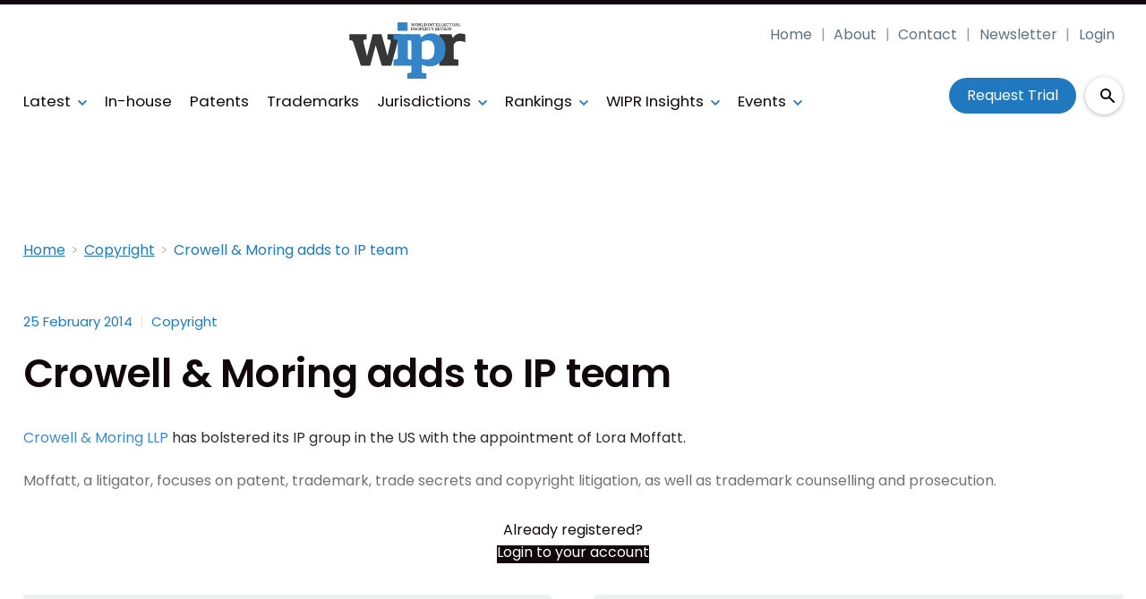

--- FILE ---
content_type: text/html; charset=utf-8
request_url: https://www.worldipreview.com/copyright/crowell-moring-adds-to-ip-team-6294
body_size: 35641
content:
<!DOCTYPE html><html lang="en"><head><link rel="preload" as="style" href="https://fonts.googleapis.com/icon?family=Material+Icons"/><link rel="preload" as="style" href="https://use.fontawesome.com/releases/v5.8.1/css/all.css"/><link rel="preload" as="style" data-href="https://use.typekit.net/ghr1uck.css" data-optimized-fonts="true"/><link rel="preload" as="style" data-href="https://use.typekit.net/vzl0seq.css" data-optimized-fonts="true"/><meta charSet="utf-8"/><link rel="preconnect" href="https://www.worldipreview.com"/><link rel="preconnect" href="https://fonts.googleapis.com"/><script>(function(w,d,s,l,i){w[l]=w[l]||[];w[l].push({'gtm.start':
        new Date().getTime(),event:'gtm.js'});var f=d.getElementsByTagName(s)[0],
        j=d.createElement(s),dl=l!='dataLayer'?'&l='+l:'';j.async=true;j.src=
        'https://www.googletagmanager.com/gtm.js?id='+i+dl;f.parentNode.insertBefore(j,f);
      })(window,document,'script','dataLayer','GTM-KKM7DQC');</script><title>Crowell &amp; Moring appoints Lora Moffatt to IP team in New York | World IP Review</title><meta name="viewport" content="width=device-width, initial-scale=1"/><meta name="description" content="Crowell &amp; Moring adds to IP team"/><link rel="canonical" href="https://www.worldipreview.com/copyright/crowell-moring-adds-to-ip-team-6294"/><meta property="og:title" content="Crowell &amp; Moring adds to IP team"/><meta property="og:description" content="Crowell &amp; Moring adds to IP team"/><meta property="og:url" content="https://www.worldipreview.com/copyright/crowell-moring-adds-to-ip-team-6294"/><meta name="twitter:title" content="Crowell &amp; Moring adds to IP team"/><meta name="twitter:description" content="Crowell &amp; Moring adds to IP team"/><meta name="twitter:card" content="summary_large_image"/><link rel="preload" as="image" fetchpriority="high" href="https://cdn.worldipreview.com/convert/files/2026/01/1f07f790-f2df-11f0-93f2-d50a6e8c4786-Anticipated%20risks%20ahead.jpg/r%5Bwidth%5D=320&amp;r%5Bheight%5D=180/1f07f790-f2df-11f0-93f2-d50a6e8c4786-Anticipated%20risks%20ahead.webp" imagesrcset="https://cdn.worldipreview.com/convert/files/2026/01/1f07f790-f2df-11f0-93f2-d50a6e8c4786-Anticipated%20risks%20ahead.jpg/r%5Bwidth%5D=320&amp;r%5Bheight%5D=180/1f07f790-f2df-11f0-93f2-d50a6e8c4786-Anticipated%20risks%20ahead.webp 320w,https://cdn.worldipreview.com/convert/files/2026/01/1f07f790-f2df-11f0-93f2-d50a6e8c4786-Anticipated%20risks%20ahead.jpg/r%5Bwidth%5D=480&amp;r%5Bheight%5D=270/1f07f790-f2df-11f0-93f2-d50a6e8c4786-Anticipated%20risks%20ahead.webp 480w,https://cdn.worldipreview.com/convert/files/2026/01/1f07f790-f2df-11f0-93f2-d50a6e8c4786-Anticipated%20risks%20ahead.jpg/r%5Bwidth%5D=660&amp;r%5Bheight%5D=371/1f07f790-f2df-11f0-93f2-d50a6e8c4786-Anticipated%20risks%20ahead.webp 660w,https://cdn.worldipreview.com/convert/files/2026/01/1f07f790-f2df-11f0-93f2-d50a6e8c4786-Anticipated%20risks%20ahead.jpg/r%5Bwidth%5D=768&amp;r%5Bheight%5D=432/1f07f790-f2df-11f0-93f2-d50a6e8c4786-Anticipated%20risks%20ahead.webp 768w,https://cdn.worldipreview.com/convert/files/2026/01/1f07f790-f2df-11f0-93f2-d50a6e8c4786-Anticipated%20risks%20ahead.jpg/r%5Bwidth%5D=960&amp;r%5Bheight%5D=540/1f07f790-f2df-11f0-93f2-d50a6e8c4786-Anticipated%20risks%20ahead.webp 960w,https://cdn.worldipreview.com/convert/files/2026/01/1f07f790-f2df-11f0-93f2-d50a6e8c4786-Anticipated%20risks%20ahead.jpg/r%5Bwidth%5D=1280&amp;r%5Bheight%5D=720/1f07f790-f2df-11f0-93f2-d50a6e8c4786-Anticipated%20risks%20ahead.webp 1280w" imagesizes="100vw"/><meta name="next-head-count" content="19"/><link rel="icon" href="/static/img/favicon.png" type="image/x-icon"/><link href="/static/icons/touch-icon-iphone.png" rel="apple-touch-icon"/><link href="/static/icons/touch-icon-ipad.png" rel="apple-touch-icon" sizes="152x152"/><link href="/static/icons/touch-icon-iphone-retina.png" rel="apple-touch-icon" sizes="180x180"/><link href="/static/icons/touch-icon-ipad-retina.png" rel="apple-touch-icon" sizes="167x167"/><link rel="preload" href="/_next/static/css/c91bfa2b33c24279.css" as="style"/><link rel="stylesheet" href="/_next/static/css/c91bfa2b33c24279.css" data-n-g=""/><noscript data-n-css=""></noscript><script defer="" nomodule="" src="/_next/static/chunks/polyfills-c67a75d1b6f99dc8.js"></script><script defer="" src="/_next/static/chunks/7788.b038bcd839a25414.js"></script><script defer="" src="/_next/static/chunks/blazePbLayout.19e5abc4e546a036.js"></script><script defer="" src="/_next/static/chunks/2465ece5.db40265272b756c3.js"></script><script defer="" src="/_next/static/chunks/1036.cd9b8166b0519922.js"></script><script defer="" src="/_next/static/chunks/9209.2ebd4602cca42775.js"></script><script defer="" src="/_next/static/chunks/blazePbMenu.3ffa8e9e707641b3.js"></script><script defer="" src="/_next/static/chunks/eade6675.744b96c111dac9ad.js"></script><script defer="" src="/_next/static/chunks/fa5f8105.134a92efc70042d5.js"></script><script defer="" src="/_next/static/chunks/2298.2d5605906c139e91.js"></script><script defer="" src="/_next/static/chunks/5991.6a3a9af4058125be.js"></script><script defer="" src="/_next/static/chunks/2184.9172bc2e8d3b5a56.js"></script><script defer="" src="/_next/static/chunks/361.5671192838eb7182.js"></script><script defer="" src="/_next/static/chunks/blazePbMenuItem.23fd0ca527538f87.js"></script><script defer="" src="/_next/static/chunks/blazePbSubMenu.3f615d0c0ac5824b.js"></script><script defer="" src="/_next/static/chunks/5906.3aac140cede60f90.js"></script><script defer="" src="/_next/static/chunks/blazePbCode.9d530991ea97a148.js"></script><script defer="" src="/_next/static/chunks/blazePbButton.c736ad4e4709105b.js"></script><script defer="" src="/_next/static/chunks/7827.97bc04dcb981c07c.js"></script><script defer="" src="/_next/static/chunks/9073.8f8294b86d3d0b28.js"></script><script defer="" src="/_next/static/chunks/5364.1f44a7ac9a33f557.js"></script><script defer="" src="/_next/static/chunks/blazePbSearchFilter.81b1ff61d4444852.js"></script><script defer="" src="/_next/static/chunks/blazePbBanner.84635cf21c9aadbb.js"></script><script defer="" src="/_next/static/chunks/blazePbBreadcrumb.66b386af7aeddc43.js"></script><script defer="" src="/_next/static/chunks/9940.4ebb7dfb46177a0a.js"></script><script defer="" src="/_next/static/chunks/blazePbImage.c6a1be42e733c8bb.js"></script><script defer="" src="/_next/static/chunks/1325.f6a289896bdaffd9.js"></script><script defer="" src="/_next/static/chunks/5708.1e32b4685064eb92.js"></script><script defer="" src="/_next/static/chunks/blazePbDataSummary.6bb24330f7cd94dd.js"></script><script defer="" src="/_next/static/chunks/blazePbTextBlock.fffa906beb173883.js"></script><script defer="" src="/_next/static/chunks/8793.0b90aa317e32dc6a.js"></script><script defer="" src="/_next/static/chunks/blazePbCard.8fb33df7954ff3cb.js"></script><script defer="" src="/_next/static/chunks/01edb659.89a8aa8b733ec011.js"></script><script defer="" src="/_next/static/chunks/blazePbSocialFollow.ce6cf7c605128d08.js"></script><script defer="" src="/_next/static/chunks/blazePbBackToTop.04e020ff90f06a6d.js"></script><script defer="" src="/_next/static/chunks/blazePbGoogleTagManager.352c4250da34479e.js"></script><script defer="" src="/_next/static/chunks/blazePbStructuredData.ad4be888501e2f69.js"></script><script defer="" src="/_next/static/chunks/blazePbDataSummaryHeadingLargeSummary.8d292df0ae6284fd.js"></script><script defer="" src="/_next/static/chunks/blazePbDataSummaryTextSummary.c0b887f18544d47d.js"></script><script defer="" src="/_next/static/chunks/8339.908edf25ab9e2b2e.js"></script><script defer="" src="/_next/static/chunks/9611.17b0fa9354a07e28.js"></script><script defer="" src="/_next/static/chunks/blazePbLazyImage.83d4d25081a282cc.js"></script><script src="/_next/static/chunks/webpack-096fcf44a0cb00a5.js" defer=""></script><script src="/_next/static/chunks/framework-eca1bedb8b0b9a1d.js" defer=""></script><script src="/_next/static/chunks/main-97d918ca3c16cf34.js" defer=""></script><script src="/_next/static/chunks/pages/_app-a296e5a8b64bd254.js" defer=""></script><script src="/_next/static/chunks/9697-1366aa6840d96f8c.js" defer=""></script><script src="/_next/static/chunks/7695-b94a02fbaede6161.js" defer=""></script><script src="/_next/static/chunks/61-76a9b5f4e22ae96f.js" defer=""></script><script src="/_next/static/chunks/pages/Resolver-3a5c7a79cab46c85.js" defer=""></script><script src="/_next/static/bpyHwsNZIRHEodNR76sWa/_buildManifest.js" defer=""></script><script src="/_next/static/bpyHwsNZIRHEodNR76sWa/_ssgManifest.js" defer=""></script></head><body><div id="__next"><div class="site-container"><main class="main"><div class="resolver-container root-selector--copyright"><div class="row row--full-width sticky--header"><div class="row row--wide display-row"><div class="column column--three-quarters"><div class="menu--wrapper menu--wrapper--mobile-closed"><div class="menu--mobile-wrapper"><div class="flex w-screen z-50 justify-left "><button class="menu--mobile-button menu--mobile-button" type="button" aria-label="Open mobile menu"><i><svg stroke="currentColor" fill="currentColor" stroke-width="0" viewBox="0 0 24 24" height="1em" width="1em" xmlns="http://www.w3.org/2000/svg"><path fill="none" d="M0 0h24v24H0z"></path><path d="M3 18h18v-2H3v2zm0-5h18v-2H3v2zm0-7v2h18V6H3z"></path></svg></i></button></div></div><a aria-label="mobile menu" href="/"><img src="https://cdn.worldipreview.com/files/2024/01/5f2c88a0-bf5a-11ee-9195-b97783ae679c-7d09bb30-5174-11ee-8934-bf7207854f5c-WIPR_Logo_Blue.svg" alt="" class="menu--mobile-logo"/></a><div class="menu--desktop-wrapper"><ul class="menu--desktop"><a aria-label="Home" href="/"><img src="https://cdn.worldipreview.com/files/2024/01/5f2c88a0-bf5a-11ee-9195-b97783ae679c-7d09bb30-5174-11ee-8934-bf7207854f5c-WIPR_Logo_Blue.svg" alt="" class="menu--desktop-logo"/></a><li><div class="menu--item--link"><a aria-label="Latest" href="/latest">Latest</a><i role="button" class="menu--item--link--icon" tabindex="0"><svg stroke="currentColor" fill="currentColor" stroke-width="0" viewBox="0 0 448 512" height="1em" width="1em" xmlns="http://www.w3.org/2000/svg"><path d="M207.029 381.476L12.686 187.132c-9.373-9.373-9.373-24.569 0-33.941l22.667-22.667c9.357-9.357 24.522-9.375 33.901-.04L224 284.505l154.745-154.021c9.379-9.335 24.544-9.317 33.901.04l22.667 22.667c9.373 9.373 9.373 24.569 0 33.941L240.971 381.476c-9.373 9.372-24.569 9.372-33.942 0z"></path></svg></i></div><div class="menu--item-children hidden"><ul><li><div class="menu--item--link"><a aria-label="AI" href="/artificial-intelligence">AI</a></div></li><li><div class="menu--item--link"><a aria-label="Careers" href="/careers">Careers</a></div></li><li><div class="menu--item--link"><a aria-label="Copyright" href="/copyright">Copyright</a></div></li><li><div class="menu--item--link"><a aria-label="Diversity &amp; Inclusion" href="/diversity">Diversity &amp; Inclusion</a></div></li><li><div class="menu--item--link"><a aria-label="Events Videos" href="/events-videos">Events Videos</a></div></li><li><div class="menu--item--link"><a aria-label="Law firm news" href="/law-firm-news">Law firm news</a></div></li><li><div class="menu--item--link"><a aria-label="Trade secrets" href="/trade-secrets">Trade secrets</a></div></li></ul></div></li><li><div class="menu--item--link"><a aria-label="In-house" href="/in-house-counsel">In-house</a></div></li><li><div class="menu--item--link"><a aria-label="Patents" href="/patent">Patents</a></div></li><li><div class="menu--item--link"><a aria-label="Trademarks" href="/trademark">Trademarks</a></div></li><li><div class="menu--item--link"><a aria-label="Jurisdictions" href="/jurisdiction-reports">Jurisdictions</a><i role="button" class="menu--item--link--icon" tabindex="0"><svg stroke="currentColor" fill="currentColor" stroke-width="0" viewBox="0 0 448 512" height="1em" width="1em" xmlns="http://www.w3.org/2000/svg"><path d="M207.029 381.476L12.686 187.132c-9.373-9.373-9.373-24.569 0-33.941l22.667-22.667c9.357-9.357 24.522-9.375 33.901-.04L224 284.505l154.745-154.021c9.379-9.335 24.544-9.317 33.901.04l22.667 22.667c9.373 9.373 9.373 24.569 0 33.941L240.971 381.476c-9.373 9.372-24.569 9.372-33.942 0z"></path></svg></i></div><div class="menu--item-children hidden"><ul><li><div class="menu--item--link"><a aria-label="Europe" href="/europe">Europe</a></div></li><li><div class="menu--item--link"><a aria-label="Americas" href="/americas">Americas</a></div></li><li><div class="menu--item--link"><a aria-label="Asia" href="/asia">Asia</a></div></li><li><div class="menu--item--link"><a aria-label="Australasia" href="/australasia">Australasia</a></div></li><li><div class="menu--item--link"><a aria-label="Africa" href="/africa">Africa</a></div></li><li><div class="menu--item--link"><a aria-label="Unified Patent Court" href="/unified-patent-court">Unified Patent Court</a></div></li></ul></div></li><li><div class="menu--item--link" role="button" tabindex="0"><span role="button">Rankings</span><i role="button" class="menu--item--link--icon" tabindex="0"><svg stroke="currentColor" fill="currentColor" stroke-width="0" viewBox="0 0 448 512" height="1em" width="1em" xmlns="http://www.w3.org/2000/svg"><path d="M207.029 381.476L12.686 187.132c-9.373-9.373-9.373-24.569 0-33.941l22.667-22.667c9.357-9.357 24.522-9.375 33.901-.04L224 284.505l154.745-154.021c9.379-9.335 24.544-9.317 33.901.04l22.667 22.667c9.373 9.373 9.373 24.569 0 33.941L240.971 381.476c-9.373 9.372-24.569 9.372-33.942 0z"></path></svg></i></div><div class="menu--item-children hidden"><ul><li><div class="menu--item--link"><a aria-label="About Rankings" href="/about-rankings">About Rankings</a></div></li><li><div class="menu--item--link"><a aria-label="Practice Area Rankings" href="/wipr-practice-area-rankings">Practice Area Rankings</a></div></li><li><div class="menu--item--link"><a aria-label="Diversity &amp; Inclusion Top 100 2025" href="/rankings/diversity-top-100-2025">Diversity &amp; Inclusion Top 100 2025</a></div></li><li><div class="menu--item--link"><a aria-label="Leaders 2025" href="/leaders-2025">Leaders 2025</a></div></li><li><div class="menu--item--link"><a aria-label="Directory" href="/directory">Directory</a></div></li></ul></div></li><li><div class="menu--item--link" role="button" tabindex="0"><span role="button">WIPR Insights</span><i role="button" class="menu--item--link--icon" tabindex="0"><svg stroke="currentColor" fill="currentColor" stroke-width="0" viewBox="0 0 448 512" height="1em" width="1em" xmlns="http://www.w3.org/2000/svg"><path d="M207.029 381.476L12.686 187.132c-9.373-9.373-9.373-24.569 0-33.941l22.667-22.667c9.357-9.357 24.522-9.375 33.901-.04L224 284.505l154.745-154.021c9.379-9.335 24.544-9.317 33.901.04l22.667 22.667c9.373 9.373 9.373 24.569 0 33.941L240.971 381.476c-9.373 9.372-24.569 9.372-33.942 0z"></path></svg></i></div><div class="menu--item-children hidden"><ul><li><div class="menu--item--link"><a aria-label="Magazines" href="/magazines">Magazines</a></div></li><li><div class="menu--item--link"><a aria-label="IP services: Product walk-throughs" href="/ip-services-product-walk-throughs">IP services: Product walk-throughs</a></div></li><li><div class="menu--item--link"><a aria-label="Whitepapers" href="/whitepapers">Whitepapers</a></div></li><li><div class="menu--item--link"><a aria-label="Webinars" href="/webinars">Webinars</a></div></li></ul></div></li><li><div class="menu--item--link"><a aria-label="Events" href="/events">Events</a><i role="button" class="menu--item--link--icon" tabindex="0"><svg stroke="currentColor" fill="currentColor" stroke-width="0" viewBox="0 0 448 512" height="1em" width="1em" xmlns="http://www.w3.org/2000/svg"><path d="M207.029 381.476L12.686 187.132c-9.373-9.373-9.373-24.569 0-33.941l22.667-22.667c9.357-9.357 24.522-9.375 33.901-.04L224 284.505l154.745-154.021c9.379-9.335 24.544-9.317 33.901.04l22.667 22.667c9.373 9.373 9.373 24.569 0 33.941L240.971 381.476c-9.373 9.372-24.569 9.372-33.942 0z"></path></svg></i></div><div class="menu--item-children hidden"><ul><li><div class="menu--item--link"><a aria-label="Events schedule" href="/events">Events schedule</a></div></li></ul></div></li><li class="mobile-only"><div class="menu--item--link"><a aria-label="About" href="/about">About</a></div></li><li class="mobile-only"><div class="menu--item--link"><a aria-label="Contact" href="/contact">Contact</a></div></li><li class="mobile-only"><div class="menu--item--link"><a aria-label="Newsletter" href="https://pages.services/info.worldipreview.com/wipr-newsletter-sign-up-1/?ts=1605892068760" target="">Newsletter</a></div></li><li class="mobile-only"><div class="menu--item--link"><a aria-label="Login" href="/login">Login</a></div></li><li class="mobile-only"><div class="menu--item--link"><a aria-label="Subscribe" href="/subscribe">Subscribe</a></div></li></ul></div></div></div><div class="column column--one-quarter header-right"><div class="row row--wide hide-tablet hide-mobile"><div class="menu--wrapper"><div class="menu--desktop-wrapper"><ul class="null menu--desktop"><li><div class="menu--item--link"><a aria-label="Home" href="/">Home</a></div></li><li><div class="menu--item--link"><a aria-label="About" href="/about">About</a></div></li><li><div class="menu--item--link"><a aria-label="Contact" href="/contact">Contact</a></div></li><li><div class="menu--item--link"><a aria-label="Newsletter" href="https://pages.services/info.worldipreview.com/wipr-newsletter-sign-up-1/?ts=1605892068760" target="">Newsletter</a></div></li><li><div class="menu--item--link"><a aria-label="Login" href="/login">Login</a></div></li></ul></div></div></div><div class="row row--wide display-row"><div class="column column--one-third"><div class=" code"><br/><br/></div></div><div class="column column--one-third hide-mobile"><a aria-label="Request Trial" class="button button--cta button--left" href="/subscribe">Request Trial</a></div><div class="column column--one-third"><div class="search-content"><div class="search-content--expanded__wrapper"><label class="search-content--expanded__label"><span class="search-content--expanded__icon_wrapper"><svg class="search-content--expanded__icon" viewBox="0 0 20 20" data-testid="search-content-icon"><path fill-rule="evenodd" clip-rule="evenodd" d="M8 4a4 4 0 100 8 4 4 0 000-8zM2 8a6 6 0 1110.89 3.476l4.817 4.817a1 1 0 01-1.414 1.414l-4.816-4.816A6 6 0 012 8z"></path></svg></span><input class="search-content--expanded__input" type="text" name="search" placeholder="Enter your keywords for search..." data-testid="search-content-input" value=""/></label></div></div></div></div></div></div><div class=" code"><span></span></div></div><div class="row row--wide display-row"><div class="column column--three-quarters"><div class="banner  banner-loading"><style>@media(min-width:320px){.banner-98aae7f0-5251-11ee-8a52-d96711d03f07{min-height:50px;}
@media(min-width:728px){.banner-98aae7f0-5251-11ee-8a52-d96711d03f07{min-height:90px;}
@media(min-width:970px){.banner-98aae7f0-5251-11ee-8a52-d96711d03f07{min-height:90px;}</style><div class="ad-slot ad-slot-loading banner-98aae7f0-5251-11ee-8a52-d96711d03f07" data-testid="ad-slot"><div class="adunitContainer"><div class="adBox"></div></div></div></div></div><div class="column column--one-quarter image--center"><div class="banner  banner-loading"><style></style><div class="ad-slot ad-slot-loading banner-a75fb500-5251-11ee-8a52-d96711d03f07" data-testid="ad-slot"><div class="adunitContainer"><div class="adBox"></div></div></div></div></div></div><div class="row row--wide"><div class="breadcrumb "><ul class="breadcrumb"><li class="breadcrumb__item"><a aria-label="Home" href="/">Home</a></li><li class="breadcrumb__item"><a aria-label="Copyright" href="/copyright">Copyright</a></li><li class="breadcrumb__item"><a aria-label="Crowell &amp; Moring adds to IP team" href="/copyright/crowell-moring-adds-to-ip-team-6294">Crowell &amp; Moring adds to IP team</a></li></ul></div></div><div class="row row--wide row--has-banner display-row"><div class="column column--two-thirds"><div class="row row--wide"></div><div class="row row--wide"><div class="stats"><div class="stats__heading"><span class="">25 February 2014</span><span class=""><a aria-label="Copyright" href="/copyright">Copyright</a></span></div></div><h1 class="heading heading--large">Crowell &amp; Moring adds to IP team</h1></div><div class="row row--wide"><div class="row row--wide"> <p><a aria-label="Crowell &amp; Moring LLP" href="http://www.crowell.com/" rel="noopener nofollow" target="_blank">Crowell &amp; Moring LLP</a> has bolstered its IP group in the US with the appointment of Lora Moffatt. <br/>
<br/>
Moffatt, a litigator, focuses on patent, trademark, trade secrets and copyright litigation, as well as trademark counselling and prosecution.</p> </div></div><div class="row row--wide gated-overlay"><div class="row row--wide row--already-registered"> <p>Already registered?</p> <a aria-label="Login to your account" class="button button--link button--center" href="/login">Login to your account</a></div><div class="row row--wide row--banner row--gating-cta"><div class="row row--narrow row--gating-cta__subscribe"> <p><strong><br/>
If you don&#x27;t have a login or your access has expired, you will need to purchase a subscription to gain access to this article, including all our online content.</strong></p>
<p>For more information on individual annual subscriptions for full paid access and corporate subscription options please <a aria-label="contact us" href="/contact">contact us</a>.</p> </div></div><div class="row row--wide row--banner row--gating-cta"><div class="row row--narrow"> <p>To request a <strong>FREE 2-</strong><em><strong>week trial subscription</strong></em>, please <a aria-label="signup" href="/subscribe">signup</a>.<br/>
NOTE - this can take up to 48hrs to be approved.</p> <a aria-label="Two Weeks Free Trial" class="button button--center button--outline" href="/subscribe">Two Weeks Free Trial</a></div></div><div class="row row--wide"> <p>For <strong>multi-user price options, or to check if your company has an existing subscription</strong> that we can add you to for FREE, please email Adrian Tapping at <a aria-label="atapping@newtonmedia.co.uk" href="mailto:atapping@newtonmedia.co.uk" target="_blank">atapping@newtonmedia.co.uk</a></p>
<p><br/></p> </div><div class="row row--wide row--heading-section row--more-story row--has-banner"><h2 class="heading heading--section">More on this story</h2><div class="grid grid-cols-1 sm:grid-cols-1 md:grid-cols-1 lg:grid-cols-2 xl:grid-cols-2 2xl:grid-cols-2 grid--one with-banner" itemsPerRow="1" bannerModifier=" with-banner" autoScrollTimer="1000" numberOfCards="3"><div class="card card--portrait"><div class="card__image card__image--portrait"><a aria-label="Open /crowell-moring-to-merge-with-tech-ip-frim-brinks-gilson-lione-21484" class="card__image-link" data-gtm-id="card-more-on-this-story-restricted" href="/crowell-moring-to-merge-with-tech-ip-frim-brinks-gilson-lione-21484"><span></span></a></div><div class="card__content-wrapper card__content-wrapper--portrait "><div class="card__content card__content--portrait"><div class="badge badge--label">article</div><div class="card__title card__title--portrait "><a aria-label="Crowell &amp; Moring to merge with tech IP frim Brinks Gilson &amp; Lione" data-gtm-id="card-more-on-this-story-restricted" href="/crowell-moring-to-merge-with-tech-ip-frim-brinks-gilson-lione-21484">Crowell &amp; Moring to merge with tech IP frim Brinks Gilson &amp; Lione</a></div><div class="card__details card__details--portrait"><span class="date"> <!-- -->25 June 2021<!-- --> <!-- --> </span><span class="summary"> <!-- -->Crowell &amp; Moring plans to merge with Chicago-based tech practice Brinks Gilson &amp; Lione in July.<!-- --> </span></div></div><div class="card__child-content"></div></div></div><div class="card card--portrait"><div class="card__content-wrapper card__content-wrapper--portrait "><div class="card__content card__content--portrait"><a aria-label="Trademarks" class="badge badge--label" data-gtm-id="card-more-on-this-story-restricted" href="/trademark">Trademarks</a><div class="card__title card__title--portrait "><a aria-label="Crowell &amp; Moring hires partner in New York" data-gtm-id="card-more-on-this-story-restricted" href="/trademark/crowell-moring-hires-partner-in-new-york-12644">Crowell &amp; Moring hires partner in New York</a></div><div class="card__details card__details--portrait"><span class="date"> <!-- -->25 November 2016<!-- --> <!-- --> </span><span class="summary"> <!-- -->Law firm Crowell &amp; Moring has hired Sarah Gilbert as a partner in the firm’s commercial litigation group in New York.<!-- --> </span></div></div><div class="card__child-content"></div></div></div><div class="card card--portrait"><div class="card__content-wrapper card__content-wrapper--portrait "><div class="card__content card__content--portrait"><a aria-label="Patents" class="badge badge--label" data-gtm-id="card-more-on-this-story-restricted" href="/patent">Patents</a><div class="card__title card__title--portrait "><a aria-label="Gordon &amp; Rees hires partner in Washington, DC" data-gtm-id="card-more-on-this-story-restricted" href="/patent/gordon-rees-hires-partner-in-washington-dc-10397">Gordon &amp; Rees hires partner in Washington, DC</a></div><div class="card__details card__details--portrait"><span class="date"> <!-- -->6 July 2016<!-- --> <!-- --> </span><span class="summary"> <!-- -->US law firm Gordon Rees Scully Mansukhani has hired John Ryan as a partner in the firm’s intellectual property practice.<!-- --> </span></div></div><div class="card__child-content"></div></div></div><div class="banner  banner-loading"><style></style><div class="ad-slot ad-slot-loading banner-f576b450-5251-11ee-8a52-d96711d03f07" data-testid="ad-slot"><div class="adunitContainer"><div class="adBox"></div></div></div></div></div></div></div></div><div class="column column--one-third right-sidebar row--heading-section"><div class="row row--wide hide-desktop"><div class=" code"><br/><br/></div></div><div class="row row--wide hide-tablet"><h2 class="heading heading--section">Editor&#x27;s picks</h2><div class="grid grid-cols-1 sm:grid-cols-1 md:grid-cols-1 lg:grid-cols-1 xl:grid-cols-1 2xl:grid-cols-1 grid--one" itemsPerRow="1" bannerModifier="" autoScrollTimer="100" numberOfCards="1"><div class="card card--portrait"><div class="card__image card__image--portrait"><a aria-label="Open /in-house-counsel/us-in-house-counsel-brace-for-funder-fuelled-litigation-in-2026" class="card__image-link" data-gtm-id="card-editors-pick-1-desktop-mobile" href="/in-house-counsel/us-in-house-counsel-brace-for-funder-fuelled-litigation-in-2026"><span><picture><source type="image/webp" srcSet="https://cdn.worldipreview.com/convert/files/2026/01/1f07f790-f2df-11f0-93f2-d50a6e8c4786-Anticipated%20risks%20ahead.jpg/r%5Bwidth%5D=320&amp;r%5Bheight%5D=180/1f07f790-f2df-11f0-93f2-d50a6e8c4786-Anticipated%20risks%20ahead.webp 320w,https://cdn.worldipreview.com/convert/files/2026/01/1f07f790-f2df-11f0-93f2-d50a6e8c4786-Anticipated%20risks%20ahead.jpg/r%5Bwidth%5D=480&amp;r%5Bheight%5D=270/1f07f790-f2df-11f0-93f2-d50a6e8c4786-Anticipated%20risks%20ahead.webp 480w,https://cdn.worldipreview.com/convert/files/2026/01/1f07f790-f2df-11f0-93f2-d50a6e8c4786-Anticipated%20risks%20ahead.jpg/r%5Bwidth%5D=660&amp;r%5Bheight%5D=371/1f07f790-f2df-11f0-93f2-d50a6e8c4786-Anticipated%20risks%20ahead.webp 660w,https://cdn.worldipreview.com/convert/files/2026/01/1f07f790-f2df-11f0-93f2-d50a6e8c4786-Anticipated%20risks%20ahead.jpg/r%5Bwidth%5D=768&amp;r%5Bheight%5D=432/1f07f790-f2df-11f0-93f2-d50a6e8c4786-Anticipated%20risks%20ahead.webp 768w,https://cdn.worldipreview.com/convert/files/2026/01/1f07f790-f2df-11f0-93f2-d50a6e8c4786-Anticipated%20risks%20ahead.jpg/r%5Bwidth%5D=960&amp;r%5Bheight%5D=540/1f07f790-f2df-11f0-93f2-d50a6e8c4786-Anticipated%20risks%20ahead.webp 960w,https://cdn.worldipreview.com/convert/files/2026/01/1f07f790-f2df-11f0-93f2-d50a6e8c4786-Anticipated%20risks%20ahead.jpg/r%5Bwidth%5D=1280&amp;r%5Bheight%5D=720/1f07f790-f2df-11f0-93f2-d50a6e8c4786-Anticipated%20risks%20ahead.webp 1280w" sizes="100vw" data-testid="responsive-image-webp"/><source srcSet="https://cdn.worldipreview.com/convert/files/2026/01/1f07f790-f2df-11f0-93f2-d50a6e8c4786-Anticipated%20risks%20ahead.jpg/r%5Bwidth%5D=320&amp;r%5Bheight%5D=180/1f07f790-f2df-11f0-93f2-d50a6e8c4786-Anticipated%20risks%20ahead.jpg 320w,https://cdn.worldipreview.com/convert/files/2026/01/1f07f790-f2df-11f0-93f2-d50a6e8c4786-Anticipated%20risks%20ahead.jpg/r%5Bwidth%5D=480&amp;r%5Bheight%5D=270/1f07f790-f2df-11f0-93f2-d50a6e8c4786-Anticipated%20risks%20ahead.jpg 480w,https://cdn.worldipreview.com/convert/files/2026/01/1f07f790-f2df-11f0-93f2-d50a6e8c4786-Anticipated%20risks%20ahead.jpg/r%5Bwidth%5D=660&amp;r%5Bheight%5D=371/1f07f790-f2df-11f0-93f2-d50a6e8c4786-Anticipated%20risks%20ahead.jpg 660w,https://cdn.worldipreview.com/convert/files/2026/01/1f07f790-f2df-11f0-93f2-d50a6e8c4786-Anticipated%20risks%20ahead.jpg/r%5Bwidth%5D=768&amp;r%5Bheight%5D=432/1f07f790-f2df-11f0-93f2-d50a6e8c4786-Anticipated%20risks%20ahead.jpg 768w,https://cdn.worldipreview.com/convert/files/2026/01/1f07f790-f2df-11f0-93f2-d50a6e8c4786-Anticipated%20risks%20ahead.jpg/r%5Bwidth%5D=960&amp;r%5Bheight%5D=540/1f07f790-f2df-11f0-93f2-d50a6e8c4786-Anticipated%20risks%20ahead.jpg 960w,https://cdn.worldipreview.com/convert/files/2026/01/1f07f790-f2df-11f0-93f2-d50a6e8c4786-Anticipated%20risks%20ahead.jpg/r%5Bwidth%5D=1280&amp;r%5Bheight%5D=720/1f07f790-f2df-11f0-93f2-d50a6e8c4786-Anticipated%20risks%20ahead.jpg 1280w" sizes="100vw" data-testid="responsive-image-original"/><img src="https://cdn.worldipreview.com/convert/files/2026/01/1f07f790-f2df-11f0-93f2-d50a6e8c4786-Anticipated%20risks%20ahead.jpg/r%5Bwidth%5D=320&amp;r%5Bheight%5D=180/1f07f790-f2df-11f0-93f2-d50a6e8c4786-Anticipated%20risks%20ahead.webp" alt="US in-house counsel brace for funder-fuelled litigation in 2026" data-testid="responsive-image" fetchpriority="high"/></picture></span></a></div><div class="card__content-wrapper card__content-wrapper--portrait "><div class="card__content card__content--portrait"><div class="badge badge--label">In-House</div><div class="card__title card__title--portrait "><a aria-label="US in-house counsel brace for funder-fuelled litigation in 2026" data-gtm-id="card-editors-pick-1-desktop-mobile" href="/in-house-counsel/us-in-house-counsel-brace-for-funder-fuelled-litigation-in-2026">US in-house counsel brace for funder-fuelled litigation in 2026</a></div><div class="card__details card__details--portrait"><span class="date"> <!-- -->16 January 2026<!-- --> </span></div></div><div class="card__child-content"></div></div></div></div></div><div class="row row--wide hide-desktop hide-mobile"><h2 class="heading heading--section">Editor&#x27;s picks</h2><div class="grid grid-cols-1 sm:grid-cols-1 md:grid-cols-1 lg:grid-cols-1 xl:grid-cols-1 2xl:grid-cols-1 grid--one" itemsPerRow="1" bannerModifier="" autoScrollTimer="1000" numberOfCards="1"><div class="card card--landscape"><div class="card__image card__image--landscape"><a aria-label="Open /in-house-counsel/us-in-house-counsel-brace-for-funder-fuelled-litigation-in-2026" class="card__image-link" data-gtm-id="card-editors-picks-1-tablet-only" href="/in-house-counsel/us-in-house-counsel-brace-for-funder-fuelled-litigation-in-2026"><span></span></a></div><div class="card__content-wrapper card__content-wrapper--landscape "><div class="card__content card__content--landscape"><div class="badge badge--label">In-House</div><div class="card__title card__title--landscape "><a aria-label="US in-house counsel brace for funder-fuelled litigation in 2026" data-gtm-id="card-editors-picks-1-tablet-only" href="/in-house-counsel/us-in-house-counsel-brace-for-funder-fuelled-litigation-in-2026">US in-house counsel brace for funder-fuelled litigation in 2026</a></div><div class="card__details card__details--landscape"><span class="date"> <!-- -->16 January 2026<!-- --> </span></div></div><div class="card__child-content"></div></div></div></div></div><div class="grid grid-cols-1 sm:grid-cols-1 md:grid-cols-1 lg:grid-cols-1 xl:grid-cols-1 2xl:grid-cols-1 grid--one" itemsPerRow="1" bannerModifier="" autoScrollTimer="100" numberOfCards="5"><div class="card card--portrait"><div class="card__content-wrapper card__content-wrapper--portrait "><div class="card__content card__content--portrait"><a aria-label="Patents" class="badge badge--label" data-gtm-id="card-editors-picks-2-3" href="/patent">Patents</a><div class="card__title card__title--portrait "><a aria-label="What IPR and PGR institutions mean under USPTO director Squires" data-gtm-id="card-editors-picks-2-3" href="/patent/what-ipr-and-pgr-institutions-mean-under-uspto-director-squires">What IPR and PGR institutions mean under USPTO director Squires</a></div><div class="card__details card__details--portrait"><span class="date"> <!-- -->12 January 2026<!-- --> </span></div></div><div class="card__child-content"></div></div></div><div class="card card--portrait"><div class="card__content-wrapper card__content-wrapper--portrait "><div class="card__content card__content--portrait"><a aria-label="Copyright" class="badge badge--label" data-gtm-id="card-editors-picks-2-3" href="/copyright">Copyright</a><div class="card__title card__title--portrait "><a aria-label="Top Gun: Maverick suit nosedives on copyright and contract claims " data-gtm-id="card-editors-picks-2-3" href="/copyright/top-gun-maverick-suit-nosedives-on-copyright-and-contract-claims">Top Gun: Maverick suit nosedives on copyright and contract claims </a></div><div class="card__details card__details--portrait"><span class="date"> <!-- -->5 January 2026<!-- --> </span></div></div><div class="card__child-content"></div></div></div><div class="card card--portrait"><div class="card__content-wrapper card__content-wrapper--portrait "><div class="card__content card__content--portrait"><a aria-label="Patents" class="badge badge--label" data-gtm-id="card-editors-picks-2-3" href="/patent">Patents</a><div class="card__title card__title--portrait "><a aria-label="PTAB year in review: A shifting landscape and outlook for 2026 " data-gtm-id="card-editors-picks-2-3" href="/patent/ptab-year-in-review-a-shifting-landscape-and-outlook-for-2026">PTAB year in review: A shifting landscape and outlook for 2026 </a></div><div class="card__details card__details--portrait"><span class="date"> <!-- -->2 January 2026<!-- --> </span></div></div><div class="card__child-content"></div></div></div><div class="card card--portrait"><div class="card__content-wrapper card__content-wrapper--portrait "><div class="card__content card__content--portrait"><a aria-label="Patents" class="badge badge--label" data-gtm-id="card-editors-picks-2-3" href="/patent">Patents</a><div class="card__title card__title--portrait "><a aria-label="UPC: A review of 2025 and what to expect in 2026" data-gtm-id="card-editors-picks-2-3" href="/patent/upc-a-review-of-2025-and-what-to-expect-in-2026">UPC: A review of 2025 and what to expect in 2026</a></div><div class="card__details card__details--portrait"><span class="date"> <!-- -->30 December 2025<!-- --> </span></div></div><div class="card__child-content"></div></div></div><div class="card card--portrait"><div class="card__content-wrapper card__content-wrapper--portrait "><div class="card__content card__content--portrait"><div class="badge badge--label">In-House</div><div class="card__title card__title--portrait "><a aria-label="Three in-house counsel perspectives on 2025–2026: Part 2" data-gtm-id="card-editors-picks-2-3" href="/in-house-counsel/three-in-house-counsel-perspectives-on-2025-2026-part-2">Three in-house counsel perspectives on 2025–2026: Part 2</a></div><div class="card__details card__details--portrait"><span class="date"> <!-- -->24 December 2025<!-- --> </span></div></div><div class="card__child-content"></div></div></div></div><div class="row row--full-width row--banner"><div class="row row--wide"><div class="banner  banner-loading"><style></style><div class="ad-slot ad-slot-loading banner-b4643a00-5251-11ee-8a52-d96711d03f07" data-testid="ad-slot"><div class="adunitContainer"><div class="adBox"></div></div></div></div></div></div></div></div><div class="row row--wide"><div class="row row--wide"><div class="banner  banner-loading"><style>@media(min-width:320px){.banner-d4e99310-5251-11ee-8a52-d96711d03f07{min-height:50px;}
@media(min-width:728px){.banner-d4e99310-5251-11ee-8a52-d96711d03f07{min-height:90px;}
@media(min-width:970px){.banner-d4e99310-5251-11ee-8a52-d96711d03f07{min-height:250px;}</style><div class="ad-slot ad-slot-loading banner-d4e99310-5251-11ee-8a52-d96711d03f07" data-testid="ad-slot"><div class="adunitContainer"><div class="adBox"></div></div></div></div></div></div><div class=" code"><br/></div><div class="row row--wide row--heading-section  row--more-features"><h2 class="heading heading--section">More articles</h2><div class="grid grid-cols-1 sm:grid-cols-1 md:grid-cols-2 lg:grid-cols-4 xl:grid-cols-4 2xl:grid-cols-4 grid--one" itemsPerRow="1" bannerModifier="" autoScrollTimer="100" numberOfCards="8"><div class="card card--landscape"><div class="card__image card__image--landscape"><a aria-label="Open /patent/qanda-how-an-npe-is-testing-the-limits-of-bsh-v-electrolux" class="card__image-link" data-gtm-id="card-related-articles" href="/patent/qanda-how-an-npe-is-testing-the-limits-of-bsh-v-electrolux"><span></span></a></div><div class="card__content-wrapper card__content-wrapper--landscape "><div class="card__content card__content--landscape"><div class="card__title card__title--landscape "><a aria-label="Q&amp;A: How an NPE is testing the limits of BSH v Electrolux" data-gtm-id="card-related-articles" href="/patent/qanda-how-an-npe-is-testing-the-limits-of-bsh-v-electrolux">Q&amp;A: How an NPE is testing the limits of BSH v Electrolux</a></div></div><div class="card__child-content"></div></div></div><div class="card card--landscape"><div class="card__image card__image--landscape"><a aria-label="Open /trademark/alright-alright-alright-will-hollywoods-a-list-follow-mcconaugheys-tm-lead" class="card__image-link" data-gtm-id="card-related-articles" href="/trademark/alright-alright-alright-will-hollywoods-a-list-follow-mcconaugheys-tm-lead"><span></span></a></div><div class="card__content-wrapper card__content-wrapper--landscape "><div class="card__content card__content--landscape"><div class="card__title card__title--landscape "><a aria-label="‘Alright, alright, alright’: Will Hollywood’s A-list follow McConaughey’s TM lead?" data-gtm-id="card-related-articles" href="/trademark/alright-alright-alright-will-hollywoods-a-list-follow-mcconaugheys-tm-lead">‘Alright, alright, alright’: Will Hollywood’s A-list follow McConaughey’s TM lead?</a></div></div><div class="card__child-content"></div></div></div><div class="card card--landscape"><div class="card__image card__image--landscape"><a aria-label="Open /trademark/icanns-2026-gtld-window-is-a-once-in-a-decade-opportunity" class="card__image-link" data-gtm-id="card-related-articles" href="/trademark/icanns-2026-gtld-window-is-a-once-in-a-decade-opportunity"><span></span></a></div><div class="card__content-wrapper card__content-wrapper--landscape "><div class="card__content card__content--landscape"><div class="card__title card__title--landscape "><a aria-label="ICANN’s 2026 gTLD window is a ‘once-in-a-decade’ opportunity" data-gtm-id="card-related-articles" href="/trademark/icanns-2026-gtld-window-is-a-once-in-a-decade-opportunity">ICANN’s 2026 gTLD window is a ‘once-in-a-decade’ opportunity</a></div></div><div class="card__child-content"></div></div></div><div class="card card--landscape"><div class="card__image card__image--landscape"><a aria-label="Open /careers/king-and-spalding-adds-music-focussed-duo-in-new-york" class="card__image-link" data-gtm-id="card-related-articles" href="/careers/king-and-spalding-adds-music-focussed-duo-in-new-york"><span></span></a></div><div class="card__content-wrapper card__content-wrapper--landscape "><div class="card__content card__content--landscape"><div class="card__title card__title--landscape "><a aria-label="King &amp; Spalding adds music-focussed duo in New York" data-gtm-id="card-related-articles" href="/careers/king-and-spalding-adds-music-focussed-duo-in-new-york">King &amp; Spalding adds music-focussed duo in New York</a></div></div><div class="card__child-content"></div></div></div><div class="card card--landscape"><div class="card__image card__image--landscape"><a aria-label="Open /in-house-counsel/us-in-house-counsel-brace-for-funder-fuelled-litigation-in-2026" class="card__image-link" data-gtm-id="card-related-articles" href="/in-house-counsel/us-in-house-counsel-brace-for-funder-fuelled-litigation-in-2026"><span></span></a></div><div class="card__content-wrapper card__content-wrapper--landscape "><div class="card__content card__content--landscape"><div class="card__title card__title--landscape "><a aria-label="US in-house counsel brace for funder-fuelled litigation in 2026" data-gtm-id="card-related-articles" href="/in-house-counsel/us-in-house-counsel-brace-for-funder-fuelled-litigation-in-2026">US in-house counsel brace for funder-fuelled litigation in 2026</a></div></div><div class="card__child-content"></div></div></div><div class="card card--landscape"><div class="card__image card__image--landscape"><a aria-label="Open /careers/senior-uspto-solicitor-steps-into-private-practice" class="card__image-link" data-gtm-id="card-related-articles" href="/careers/senior-uspto-solicitor-steps-into-private-practice"><span></span></a></div><div class="card__content-wrapper card__content-wrapper--landscape "><div class="card__content card__content--landscape"><div class="card__title card__title--landscape "><a aria-label="Senior USPTO solicitor steps into private practice" data-gtm-id="card-related-articles" href="/careers/senior-uspto-solicitor-steps-into-private-practice">Senior USPTO solicitor steps into private practice</a></div></div><div class="card__child-content"></div></div></div><div class="card card--landscape"><div class="card__image card__image--landscape"><a aria-label="Open /in-house-counsel/final-call--who-are-the-worlds-best-in-house-counsel" class="card__image-link" data-gtm-id="card-related-articles" href="/in-house-counsel/final-call--who-are-the-worlds-best-in-house-counsel"><span></span></a></div><div class="card__content-wrapper card__content-wrapper--landscape "><div class="card__content card__content--landscape"><div class="card__title card__title--landscape "><a aria-label="Final call: Who are the world’s best in-house counsel? " data-gtm-id="card-related-articles" href="/in-house-counsel/final-call--who-are-the-worlds-best-in-house-counsel">Final call: Who are the world’s best in-house counsel? </a></div></div><div class="card__child-content"></div></div></div><div class="card card--landscape"><div class="card__image card__image--landscape"><a aria-label="Open /patent/itc-to-probe-oura-ring-after-samsung-retaliates-seeking-import-ban" class="card__image-link" data-gtm-id="card-related-articles" href="/patent/itc-to-probe-oura-ring-after-samsung-retaliates-seeking-import-ban"><span></span></a></div><div class="card__content-wrapper card__content-wrapper--landscape "><div class="card__content card__content--landscape"><div class="card__title card__title--landscape "><a aria-label="ITC to probe Oura Ring after Samsung retaliates, seeking import ban" data-gtm-id="card-related-articles" href="/patent/itc-to-probe-oura-ring-after-samsung-retaliates-seeking-import-ban">ITC to probe Oura Ring after Samsung retaliates, seeking import ban</a></div></div><div class="card__child-content"></div></div></div></div></div><div class="row row--wide"><div class="row row--wide"><div class="banner  banner-loading"><style>@media(min-width:320px){.banner-d4e99310-5251-11ee-8a52-d96711d03f07{min-height:50px;}
@media(min-width:728px){.banner-d4e99310-5251-11ee-8a52-d96711d03f07{min-height:90px;}
@media(min-width:970px){.banner-d4e99310-5251-11ee-8a52-d96711d03f07{min-height:250px;}</style><div class="ad-slot ad-slot-loading banner-d4e99310-5251-11ee-8a52-d96711d03f07" data-testid="ad-slot"><div class="adunitContainer"><div class="adBox"></div></div></div></div></div></div><div class=" code"><br/></div><footer class="row row--full-width row--black"><div class="row row--wide row--black display-row"><div class="column column--one-quarter"><div class="menu--wrapper"><div class="menu--desktop-wrapper"><ul class="null"><li><div class="menu--item--link"><a aria-label="Home" href="/">Home</a></div></li><li><div class="menu--item--link"><a aria-label="News" href="/latest">News</a></div></li><li><div class="menu--item--link"><a aria-label="Directory" href="/directory">Directory</a></div></li><li><div class="menu--item--link"><a aria-label="About us" href="/about">About us</a></div></li><li><div class="menu--item--link"><a aria-label="Contact" href="/contact">Contact</a></div></li></ul></div></div></div><div class="column column--one-quarter"><div class="menu--wrapper"><div class="menu--desktop-wrapper"><ul class="null"><li><div class="menu--item--link"><a aria-label="Privacy Policy" href="/privacy-policy">Privacy Policy</a></div></li><li><div class="menu--item--link"><a aria-label="Terms of Use" href="/terms-of-use">Terms of Use</a></div></li><li><div class="menu--item--link"><a aria-label="Terms of Subscription" href="/terms-of-subscription">Terms of Subscription</a></div></li></ul></div></div></div><div class="column column--one-quarter"> <p><strong>WIPR<br/>
</strong>Newton Media Ltd<br/>
Kingfisher House<br/>
21-23 Elmfield Road<br/>
BR1 1LT<br/>
United Kingdom<br/>
</p> </div><div class="column column--one-quarter footer-address"><div class="social social--follow"><ul class="social__list social__list--follow"><li class="social__list-item social__list-item--follow"><a aria-label="Twitter" href="https://twitter.com/WorldIPReview" rel="noopener nofollow" target="_blank" class="twitter"><i><svg stroke="currentColor" fill="currentColor" stroke-width="0" viewBox="0 0 512 512" height="1em" width="1em" xmlns="http://www.w3.org/2000/svg"><path d="M389.2 48h70.6L305.6 224.2 487 464H345L233.7 318.6 106.5 464H35.8L200.7 275.5 26.8 48H172.4L272.9 180.9 389.2 48zM364.4 421.8h39.1L151.1 88h-42L364.4 421.8z"></path></svg></i><span class="social__network hidden">Twitter</span></a></li><li class="social__list-item social__list-item--follow"><a aria-label="Linkedin" href="https://www.linkedin.com/company/world-intellectual-property-review/?originalSubdomain=uk" rel="noopener nofollow" target="_blank" class="linkedin"><i><svg stroke="currentColor" fill="currentColor" stroke-width="0" viewBox="0 0 448 512" height="1em" width="1em" xmlns="http://www.w3.org/2000/svg"><path d="M100.28 448H7.4V148.9h92.88zM53.79 108.1C24.09 108.1 0 83.5 0 53.8a53.79 53.79 0 0 1 107.58 0c0 29.7-24.1 54.3-53.79 54.3zM447.9 448h-92.68V302.4c0-34.7-.7-79.2-48.29-79.2-48.29 0-55.69 37.7-55.69 76.7V448h-92.78V148.9h89.08v40.8h1.3c12.4-23.5 42.69-48.3 87.88-48.3 94 0 111.28 61.9 111.28 142.3V448z"></path></svg></i><span class="social__network hidden">Linkedin</span></a></li></ul></div></div></div></footer><section class="row row--wide site-container"></section><script type="application/ld+json">{"@context":"https://schema.org","@graph":[{"@context":"http://schema.org","@type":"Article","headline":"Crowell & Moring adds to IP team","name":"Crowell & Moring adds to IP team","datePublished":"2014-02-25T00:00:00.000Z","dateModified":"2024-01-24T10:16:53.953Z","url":"https://www.worldipreview.com/copyright/crowell-moring-adds-to-ip-team-6294"},{"@type":"BreadcrumbList","itemListElement":[{"@type":"ListItem","position":1,"name":"Home","item":"https://www.worldipreview.com/"},{"@type":"ListItem","position":2,"name":"Copyright","item":"https://www.worldipreview.com/copyright"},{"@type":"ListItem","position":3,"name":"Crowell & Moring adds to IP team","item":"https://www.worldipreview.com/copyright/crowell-moring-adds-to-ip-team-6294"}]}]}</script></div></main></div><div class="react-toast-notifications__container" style="pointer-events:none;top:0;right:0"></div></div><script id="__NEXT_DATA__" type="application/json">{"props":{"pageProps":{"pageData":{"__typename":"PublishedArticle","id":"e306d1a0-532e-11ee-8517-653b99e68aea","name":"Crowell \u0026 Moring adds to IP team","preparedPageBuilderComponents":[{"type":"row","settings":{"canShowInEditorView":true,"showInEditorView":false,"backgroundImage":null,"name":"row-header-background","modifier":"sticky--header","tagType":null,"width":"full-width","desktop":true,"tablet":true,"mobile":true,"gtmClassName":null,"access":{"display":"always"}},"id":"row-header-background","items":[{"type":"row","settings":{"canShowInEditorView":true,"showInEditorView":false,"backgroundImage":null,"name":"row-header-container","modifier":null,"tagType":"Default","width":"wide","desktop":true,"tablet":true,"mobile":true,"gtmClassName":null,"access":{"display":"always"}},"id":"row-header-container","items":[{"type":"column","settings":{"canShowInEditorView":true,"showInEditorView":false,"name":"column-header-left","modifier":null,"tagType":null,"width":"three-quarters","sticky":false,"desktop":true,"tablet":true,"mobile":true,"gtmClassName":null,"access":{"display":"always"}},"id":"column-header-left","items":[{"type":"menu","settings":{"name":"menu-header-main-nav-1","modifier":"menu--desktop","collapse":true,"logoOnMobile":true,"logoOnDesktop":true,"logoOnDesktopAlignment":"left","logoOnDesktopModifier":"menu--desktop-logo","logoOnMobileUrl":"https://cdn.worldipreview.com/files/2024/01/5f2c88a0-bf5a-11ee-9195-b97783ae679c-7d09bb30-5174-11ee-8934-bf7207854f5c-WIPR_Logo_Blue.svg","logoOnMobileModifier":"menu--mobile-logo","mobileMenuModifier":"menu--mobile-header","mobileMenuChildrenModifier":"menu--mobile-items","hamburgerIconModifier":null,"closeIconModifier":"menu--mobile-close-icon","mobileButtonModifier":"menu--mobile-button","mobileIconAlignment":"left","gtmClassName":null,"variant":null,"openActiveSubmenus":false,"access":{"display":"always"}},"id":"menu-header-main-nav-1","items":[{"type":"menuitem","settings":{"name":"menuitem-latest-1","modifier":null,"url":"/latest","text":"Latest","eventType":"hover","gtmClassName":null,"entities":[],"filterByProperty":[],"filterByFeatured":"off","filterBySponsored":"off","operator":"AND","filterBy":[],"limit":0,"sortProperties":[],"variant":null,"access":{"display":"always"}},"id":"menuitem-latest-1","items":[{"type":"submenu","settings":{"name":"submenu-latest-1","modifier":null,"gtmClassName":null,"variant":null,"access":{"display":"always"}},"id":"submenu-latest-1","items":[{"type":"menuitem","settings":{"name":"menuitem-AI-1","modifier":null,"url":"/artificial-intelligence","text":"AI","eventType":"click","gtmClassName":null,"variant":null,"entities":[],"filterByProperty":[],"filterByFeatured":"off","filterBySponsored":"off","operator":"AND","filterBy":[],"limit":0,"sortProperties":[],"access":{"display":"always"}},"id":"menuitem-AI-1","items":[],"name":"menuitem-AI-1"},{"type":"menuitem","settings":{"name":"menuitem-careers-1","modifier":null,"url":"/careers","text":"Careers","eventType":"click","gtmClassName":null,"variant":null,"entities":[],"filterByProperty":[],"filterByFeatured":"off","filterBySponsored":"off","operator":"AND","filterBy":[],"limit":0,"sortProperties":[],"access":{"display":"always"}},"id":"menuitem-careers-1","items":[],"name":"menuitem-careers-1"},{"type":"menuitem","settings":{"eventType":"click","name":"menuitem-copyright-1","modifier":null,"url":"/copyright","text":"Copyright","gtmClassName":null,"entities":[],"filterByProperty":[],"filterByFeatured":"off","filterBySponsored":"off","operator":"AND","filterBy":[],"limit":0,"sortProperties":[],"variant":null,"access":{"display":"always"}},"id":"menuitem-copyright-1","items":[],"name":"menuitem-copyright-1"},{"type":"menuitem","settings":{"name":"menuitem-Diversity-1","modifier":null,"url":"/diversity","text":"Diversity \u0026 Inclusion","eventType":"click","gtmClassName":null,"variant":null,"entities":[],"filterByProperty":[],"filterByFeatured":"off","filterBySponsored":"off","operator":"AND","filterBy":[],"limit":0,"sortProperties":[],"access":{"display":"always"}},"id":"menuitem-Diversity-1","items":[],"name":"menuitem-Diversity-1"},{"type":"menuitem","settings":{"name":"menuitem-events-videos-1","modifier":null,"url":"/events-videos","text":"Events Videos","eventType":"click","variant":null,"gtmClassName":null,"entities":[],"filterByProperty":[],"filterByFeatured":"off","filterBySponsored":"off","operator":"AND","filterBy":[],"limit":0,"sortProperties":[],"access":{"display":"always"}},"id":"menuitem-events-videos-1","items":[],"name":"menuitem-events-videos-1"},{"type":"menuitem","settings":{"name":"menuitem-law-firm-news-1","modifier":null,"url":"/law-firm-news","text":"Law firm news","eventType":"click","gtmClassName":null,"variant":null,"entities":[],"filterByProperty":[],"filterByFeatured":"off","filterBySponsored":"off","operator":"AND","filterBy":[],"limit":0,"sortProperties":[],"access":{"display":"always"}},"id":"menuitem-law-firm-news-1","items":[],"name":"menuitem-law-firm-news-1"},{"type":"menuitem","settings":{"name":"menuitem-trade-secrets-1","modifier":null,"url":"/trade-secrets","text":"Trade secrets","eventType":"click","gtmClassName":null,"variant":null,"entities":[],"filterByProperty":[],"filterByFeatured":"off","filterBySponsored":"off","operator":"AND","filterBy":[],"limit":0,"sortProperties":[],"access":{"display":"always"}},"id":"menuitem-trade-secrets-1","items":[],"name":"menuitem-trade-secrets-1"}],"name":"submenu-latest-1"}],"name":"menuitem-latest-1"},{"type":"menuitem","settings":{"eventType":"click","name":"menuitem-in-house-counsel-1","modifier":null,"url":"/in-house-counsel","text":"In-house","gtmClassName":null,"entities":[],"filterByProperty":[],"filterByFeatured":"off","filterBySponsored":"off","operator":"AND","filterBy":[],"limit":0,"sortProperties":[],"variant":null,"access":{"display":"always"}},"id":"menuitem-in-house-counsel-1","items":[],"name":"menuitem-in-house-counsel-1"},{"type":"menuitem","settings":{"eventType":"click","name":"menuitem-patent-1","modifier":null,"url":"/patent","text":"Patents","gtmClassName":null,"entities":[],"filterByProperty":[],"filterByFeatured":"off","filterBySponsored":"off","operator":"AND","filterBy":[],"limit":0,"sortProperties":[],"variant":null,"access":{"display":"always"}},"id":"menuitem-patent-1","items":[],"name":"menuitem-patent-1"},{"type":"menuitem","settings":{"eventType":"click","name":"menuitem-trademark-1","modifier":null,"url":"/trademark","text":"Trademarks","gtmClassName":null,"entities":[],"filterByProperty":[],"filterByFeatured":"off","filterBySponsored":"off","operator":"AND","filterBy":[],"limit":0,"sortProperties":[],"variant":null,"access":{"display":"always"}},"id":"menuitem-trademark-1","items":[],"name":"menuitem-trademark-1"},{"type":"menuitem","settings":{"name":"menuitem-jurisdiction--1","modifier":null,"url":"/jurisdiction-reports","text":"Jurisdictions","eventType":"hover","gtmClassName":null,"entities":[],"filterByProperty":[],"filterByFeatured":"off","filterBySponsored":"off","operator":"AND","filterBy":[],"limit":0,"sortProperties":[],"variant":null,"access":{"display":"always"}},"id":"menuitem-jurisdiction--1","items":[{"type":"submenu","settings":{"name":"submenu-jurisdictions-1","modifier":null,"variant":null,"gtmClassName":null,"access":{"display":"always"}},"id":"submenu-jurisdictions-1","items":[{"type":"menuitem","settings":{"name":"menuitem-europe-1","modifier":null,"text":"Europe","url":"/europe","entities":[],"filterByProperty":[],"filterByFeatured":"off","filterBySponsored":"off","operator":"AND","filterBy":[],"limit":0,"sortProperties":[],"eventType":"click","variant":null,"gtmClassName":null,"access":{"display":"always"}},"id":"menuitem-europe-1","items":[],"name":"menuitem-europe-1"},{"type":"menuitem","settings":{"name":"menuitem-americas-1","modifier":null,"text":"Americas","url":"/americas","entities":[],"filterByProperty":[],"filterByFeatured":"off","filterBySponsored":"off","operator":"AND","filterBy":[],"limit":0,"sortProperties":[],"eventType":"click","variant":null,"gtmClassName":null,"access":{"display":"always"}},"id":"menuitem-americas-1","items":[],"name":"menuitem-americas-1"},{"type":"menuitem","settings":{"name":"menuitem-asia-1","modifier":null,"text":"Asia","url":"/asia","entities":[],"filterByProperty":[],"filterByFeatured":"off","filterBySponsored":"off","operator":"AND","filterBy":[],"limit":0,"sortProperties":[],"eventType":"click","variant":null,"gtmClassName":null,"access":{"display":"always"}},"id":"menuitem-asia-1","items":[],"name":"menuitem-asia-1"},{"type":"menuitem","settings":{"name":"menuitem-australasia-1","modifier":null,"text":"Australasia","url":"/australasia","entities":[],"filterByProperty":[],"filterByFeatured":"off","filterBySponsored":"off","operator":"AND","filterBy":[],"limit":0,"sortProperties":[],"eventType":"click","variant":null,"gtmClassName":null,"access":{"display":"always"}},"id":"menuitem-australasia-1","items":[],"name":"menuitem-australasia-1"},{"type":"menuitem","settings":{"name":"menuitem-africa-1","modifier":null,"text":"Africa","url":"/africa","entities":[],"filterByProperty":[],"filterByFeatured":"off","filterBySponsored":"off","operator":"AND","filterBy":[],"limit":0,"sortProperties":[],"eventType":"click","variant":null,"gtmClassName":null,"access":{"display":"always"}},"id":"menuitem-africa-1","items":[],"name":"menuitem-africa-1"},{"type":"menuitem","settings":{"name":"menuitem-unified-patent-court-1","modifier":null,"url":"/unified-patent-court","text":"Unified Patent Court","eventType":"click","gtmClassName":null,"variant":null,"entities":[],"filterByProperty":[],"filterByFeatured":"off","filterBySponsored":"off","operator":"AND","filterBy":[],"limit":0,"sortProperties":[],"access":{"display":"always"}},"id":"menuitem-unified-patent-court-1","items":[],"name":"menuitem-unified-patent-court-1"}],"name":"submenu-jurisdictions-1"}],"name":"menuitem-jurisdiction--1"},{"type":"menuitem","settings":{"name":"menuitem-rankings-1","modifier":null,"url":null,"text":"Rankings","eventType":"hover","gtmClassName":null,"variant":null,"entities":[],"filterByProperty":[],"filterByFeatured":"off","filterBySponsored":"off","operator":"AND","filterBy":[],"limit":0,"sortProperties":[],"access":{"display":"always"}},"id":"menuitem-rankings-1","items":[{"type":"submenu","settings":{"name":"submenu-rankings-1","modifier":null,"gtmClassName":null,"variant":null,"access":{"display":"always"}},"id":"submenu-rankings-1","items":[{"type":"menuitem","settings":{"name":"menuitem-about-rankings-1","modifier":null,"url":"/about-rankings","text":"About Rankings","eventType":"click","gtmClassName":null,"variant":null,"entities":[],"filterByProperty":[],"filterByFeatured":"off","filterBySponsored":"off","operator":"AND","filterBy":[],"limit":0,"sortProperties":[],"access":{"display":"always"}},"id":"menuitem-about-rankings-1","items":[],"name":"menuitem-about-rankings-1"},{"type":"menuitem","settings":{"name":"menuitem-practice-area-rankings-1","modifier":null,"url":"/wipr-practice-area-rankings","text":"Practice Area Rankings","eventType":"click","gtmClassName":null,"variant":null,"entities":[],"filterByProperty":[],"filterByFeatured":"off","filterBySponsored":"off","operator":"AND","filterBy":[],"limit":0,"sortProperties":[],"access":{"display":"always"}},"id":"menuitem-practice-area-rankings-1","items":[],"name":"menuitem-practice-area-rankings-1"},{"type":"menuitem","settings":{"name":"menuitem-diversity-top-100-1","modifier":null,"url":"/rankings/diversity-top-100-2025","text":"Diversity \u0026 Inclusion Top 100 2025","eventType":"click","variant":null,"gtmClassName":null,"entities":[],"filterByProperty":[],"filterByFeatured":"off","filterBySponsored":"off","operator":"AND","filterBy":[],"limit":0,"sortProperties":[],"access":{"display":"always"}},"id":"menuitem-diversity-top-100-1","items":[],"name":"menuitem-diversity-top-100-1"},{"type":"menuitem","settings":{"name":"menuitem-leaders-2025-1","modifier":null,"text":"Leaders 2025","url":"/leaders-2025","entities":[],"filterByProperty":[],"filterByFeatured":"off","filterBySponsored":"off","operator":"AND","filterBy":[],"limit":0,"sortProperties":[],"eventType":"hover","variant":null,"gtmClassName":null,"access":{"display":"always"}},"id":"menuitem-leaders-2025-1","items":[],"name":"menuitem-leaders-2025-1"},{"type":"menuitem","settings":{"name":"menuitem-directory-1-0","modifier":null,"text":"Directory","url":"/directory","entities":[],"filterByProperty":[],"filterByFeatured":"off","filterBySponsored":"off","operator":"AND","filterBy":[],"limit":0,"sortProperties":[],"eventType":"click","variant":null,"gtmClassName":null,"access":{"display":"always"}},"id":"menuitem-directory-1-1","items":[],"name":"menuitem-directory-1-1"}],"name":"submenu-rankings-1"}],"name":"menuitem-rankings-1"},{"type":"menuitem","settings":{"name":"menuitem-wipr-insights-1","modifier":null,"url":null,"text":"WIPR Insights","eventType":"hover","gtmClassName":null,"variant":null,"entities":[],"filterByProperty":[],"filterByFeatured":"off","filterBySponsored":"off","operator":"AND","filterBy":[],"limit":0,"sortProperties":[],"access":{"display":"always"}},"id":"menuitem-wipr-insights-1","items":[{"type":"submenu","settings":{"name":"submenu-insights-1","modifier":null,"variant":null,"gtmClassName":null,"access":{"display":"always"}},"id":"submenu-insights-1","items":[{"type":"menuitem","settings":{"name":"menuitem-magazines-1","modifier":null,"url":"/magazines","text":"Magazines","eventType":"click","variant":null,"gtmClassName":null,"entities":[],"filterByProperty":[],"filterByFeatured":"off","filterBySponsored":"off","operator":"AND","filterBy":[],"limit":0,"sortProperties":[],"access":{"display":"always"}},"id":"menuitem-magazines-1","items":[],"name":"menuitem-magazines-1"},{"type":"menuitem","settings":{"name":"menuitem-product-walk-throughs-1","modifier":null,"url":"/ip-services-product-walk-throughs","text":"IP services: Product walk-throughs","eventType":"click","gtmClassName":null,"variant":null,"entities":[],"filterByProperty":[],"filterByFeatured":"off","filterBySponsored":"off","operator":"AND","filterBy":[],"limit":0,"sortProperties":[],"access":{"display":"always"}},"id":"menuitem-product-walk-throughs-1","items":[],"name":"menuitem-product-walk-throughs-1"},{"type":"menuitem","settings":{"name":"menuitem-whitepapers-1","modifier":null,"url":"/whitepapers","text":"Whitepapers","eventType":"click","variant":null,"gtmClassName":null,"entities":[],"filterByProperty":[],"filterByFeatured":"off","filterBySponsored":"off","operator":"AND","filterBy":[],"limit":0,"sortProperties":[],"access":{"display":"always"}},"id":"menuitem-whitepapers-1","items":[],"name":"menuitem-whitepapers-1"},{"type":"menuitem","settings":{"name":"menuitem-webinars-1","modifier":null,"url":"/webinars","text":"Webinars","eventType":"click","variant":null,"gtmClassName":null,"entities":[],"filterByProperty":[],"filterByFeatured":"off","filterBySponsored":"off","operator":"AND","filterBy":[],"limit":0,"sortProperties":[],"access":{"display":"always"}},"id":"menuitem-webinars-1","items":[],"name":"menuitem-webinars-1"}],"name":"submenu-insights-1"}],"name":"menuitem-wipr-insights-1"},{"type":"menuitem","settings":{"name":"menuitem-events-1","modifier":null,"url":"/events","text":"Events","eventType":"hover","variant":null,"gtmClassName":null,"entities":[],"filterByProperty":[],"filterByFeatured":"off","filterBySponsored":"off","operator":"AND","filterBy":[],"limit":0,"sortProperties":[],"access":{"display":"always"}},"id":"menuitem-events-1","items":[{"type":"submenu","settings":{"name":"submenu-events-1","modifier":null,"variant":null,"gtmClassName":null,"access":{"display":"always"}},"id":"submenu-events-1","items":[{"type":"menuitem","settings":{"name":"menuitem-events-schedule-1","modifier":null,"url":"/events","text":"Events schedule","eventType":"click","variant":null,"gtmClassName":null,"entities":[],"filterByProperty":[],"filterByFeatured":"off","filterBySponsored":"off","operator":"AND","filterBy":[],"limit":0,"sortProperties":[],"access":{"display":"always"}},"id":"menuitem-events-schedule-1","items":[],"name":"menuitem-events-schedule-1"}],"name":"submenu-events-1"}],"name":"menuitem-events-1"},{"type":"menuitem","settings":{"name":"menuitem-about-mobile-only-1","modifier":"mobile-only","url":"/about","text":"About","eventType":"click","variant":null,"gtmClassName":null,"entities":[],"filterByProperty":[],"filterByFeatured":"off","filterBySponsored":"off","operator":"AND","filterBy":[],"limit":0,"sortProperties":[],"access":{"display":"always"}},"id":"menuitem-about-mobile-only-1","items":[],"name":"menuitem-about-mobile-only-1"},{"type":"menuitem","settings":{"name":"menuitem-contact-mobile-only-1","modifier":"mobile-only","url":"/contact","text":"Contact","eventType":"hover","variant":null,"gtmClassName":null,"entities":[],"filterByProperty":[],"filterByFeatured":"off","filterBySponsored":"off","operator":"AND","filterBy":[],"limit":0,"sortProperties":[],"access":{"display":"always"}},"id":"menuitem-contact-mobile-only-1","items":[],"name":"menuitem-contact-mobile-only-1"},{"type":"menuitem","settings":{"name":"menuitem-newsletter-mobile-only-1","modifier":"mobile-only","url":"https://pages.services/info.worldipreview.com/wipr-newsletter-sign-up-1/?ts=1605892068760","text":"Newsletter","eventType":"click","variant":null,"gtmClassName":null,"entities":[],"filterByProperty":[],"filterByFeatured":"off","filterBySponsored":"off","operator":"AND","filterBy":[],"limit":0,"sortProperties":[],"access":{"display":"always"}},"id":"menuitem-newsletter-mobile-only-1","items":[],"name":"menuitem-newsletter-mobile-only-1"},{"type":"menuitem","settings":{"name":"menuitem-login-mobile-only-1","modifier":"mobile-only","url":"/login","text":"Login","eventType":"click","variant":null,"gtmClassName":null,"entities":[],"filterByProperty":[],"filterByFeatured":"off","filterBySponsored":"off","operator":"AND","filterBy":[],"limit":0,"sortProperties":[],"access":{"display":"always"}},"id":"menuitem-login-mobile-only-1","items":[],"name":"menuitem-login-mobile-only-1"},{"type":"menuitem","settings":{"name":"menuitem-subscribe-mobile-only-1","modifier":"mobile-only","url":"/subscribe","text":"Subscribe","eventType":"click","variant":null,"gtmClassName":null,"entities":[],"filterByProperty":[],"filterByFeatured":"off","filterBySponsored":"off","operator":"AND","filterBy":[],"limit":0,"sortProperties":[],"access":{"display":"always"}},"id":"menuitem-subscribe-mobile-only-1","items":[],"name":"menuitem-subscribe-mobile-only-1"}],"name":"menu-header-main-nav-1"}],"name":"column-header-left"},{"type":"column","settings":{"canShowInEditorView":true,"showInEditorView":false,"name":"column-header-right","modifier":"header-right","tagType":null,"width":"one-quarter","sticky":false,"desktop":true,"tablet":true,"mobile":true,"gtmClassName":null,"access":{"display":"always"}},"id":"column-header-right","items":[{"type":"row","settings":{"canShowInEditorView":true,"showInEditorView":false,"backgroundImage":null,"name":"row-header-right-1","modifier":null,"tagType":null,"width":"wide","desktop":true,"tablet":false,"mobile":false,"gtmClassName":null,"access":{"display":"always"}},"id":"row-header-right-1","items":[{"type":"menu","settings":{"name":"menu-header-top","modifier":"menu--desktop","collapse":false,"logoOnMobile":false,"logoOnDesktop":false,"logoOnDesktopAlignment":"left","logoOnDesktopModifier":null,"logoOnMobileUrl":null,"logoOnMobileModifier":null,"mobileMenuModifier":null,"mobileMenuChildrenModifier":null,"hamburgerIconModifier":null,"closeIconModifier":null,"mobileButtonModifier":null,"mobileIconAlignment":"left","gtmClassName":null,"access":{"display":"always"}},"id":"menu-header-top","items":[{"type":"menuitem","settings":{"name":"menuitem-home","modifier":null,"url":"/","text":"Home","eventType":"click","gtmClassName":null,"access":{"display":"always"}},"id":"menuitem-home","items":[],"name":"menuitem-home"},{"type":"menuitem","settings":{"name":"menuitem-about","modifier":null,"url":"/about","text":"About","eventType":"click","gtmClassName":null,"access":{"display":"always"}},"id":"menuitem-about","items":[],"name":"menuitem-about"},{"type":"menuitem","settings":{"name":"menuitem-contact","modifier":null,"url":"/contact","text":"Contact","eventType":"click","gtmClassName":null,"access":{"display":"always"}},"id":"menuitem-contact","items":[],"name":"menuitem-contact"},{"type":"menuitem","settings":{"name":"menuitem-newsletter","modifier":null,"url":"https://pages.services/info.worldipreview.com/wipr-newsletter-sign-up-1/?ts=1605892068760","text":"Newsletter","eventType":"hover","gtmClassName":null,"access":{"display":"always"}},"id":"menuitem-newsletter","items":[],"name":"menuitem-newsletter"},{"type":"menuitem","settings":{"name":"menuitem-login","modifier":null,"url":"/login","text":"Login","eventType":"click","gtmClassName":null,"access":{"display":"always"}},"id":"menuitem-login","items":[],"name":"menuitem-login"}],"name":"menu-header-top"}],"name":"row-header-right-1"},{"type":"row","settings":{"canShowInEditorView":true,"showInEditorView":false,"backgroundImage":null,"name":"row-header-right-2","modifier":null,"tagType":null,"width":"wide","desktop":true,"tablet":true,"mobile":true,"gtmClassName":null,"access":{"display":"always"}},"id":"row-header-right-2","items":[{"type":"column","settings":{"canShowInEditorView":true,"showInEditorView":false,"width":"one-third","sticky":false,"desktop":true,"tablet":true,"mobile":true,"name":"column-header-right-1","modifier":null,"tagType":null,"gtmClassName":null,"access":{"display":"always"}},"id":"column-header-right-1","items":[{"type":"code","settings":{"canShowInEditorView":true,"showInEditorView":false,"name":"code-header-spacer-1","modifier":null,"code":"\u003cbr\u003e\u003c/br\u003e","gtmClassName":null,"access":{"display":"always"}},"id":"code-header-spacer-1","name":"code-header-spacer-1","items":null}],"name":"column-header-right-1"},{"type":"column","settings":{"canShowInEditorView":true,"showInEditorView":false,"width":"one-third","sticky":false,"desktop":true,"tablet":true,"mobile":false,"name":"column-header-right-2","modifier":null,"tagType":null,"gtmClassName":null,"access":{"display":"always"}},"id":"column-header-right-2","items":[{"type":"button","settings":{"canShowInEditorView":true,"showInEditorView":false,"name":"button-subscribe","modifier":null,"elementTitle":null,"text":"Request Trial","buttonType":"cta","clickAction":null,"style":"button","size":"default","icon":null,"url":"/subscribe","alignment":"left","gtmClassName":null,"afterClickText":null,"childSeoVisibility":false,"variant":null,"access":{"display":"always"}},"id":"button-subscribe","items":[],"name":"button-subscribe"}],"name":"column-header-right-2"},{"type":"column","settings":{"canShowInEditorView":true,"showInEditorView":false,"name":"column-header-right-3","modifier":null,"tagType":null,"width":"one-third","sticky":false,"desktop":true,"tablet":true,"mobile":true,"gtmClassName":null,"access":{"display":"always"}},"id":"column-header-right-3","items":[{"type":"searchcontent","settings":{"name":"searchcontent-1","modifier":null,"elementTitle":null,"placeholder":"Enter your keywords for search...","entities":["published_article"],"gtmClassName":null,"access":{"display":"always"}},"id":"searchcontent-1","name":"searchcontent-1","items":null}],"name":"column-header-right-3"}],"name":"row-header-right-2"}],"name":"column-header-right"}],"name":"row-header-container"},{"type":"code","settings":{"canShowInEditorView":true,"showInEditorView":false,"name":"code-sticky-header","modifier":null,"code":"\u003cscript\u003e\n  document.addEventListener('scroll', function (e) {    \n    const headClass = 'shadow';\n    const el = document.querySelector('.sticky--header');\n    \n    if (window.scrollY \u003e= 116) {\n        if (!el.classList.contains(headClass)) el.classList.add(headClass);\n    } else {\n        el.classList.remove(headClass);\n    }\n});\n\u003c/script\u003e","gtmClassName":null,"variant":null,"access":{"display":"always"}},"id":"code-sticky-header","name":"code-sticky-header","items":null}],"name":"row-header-background"},{"type":"row","settings":{"canShowInEditorView":true,"showInEditorView":false,"backgroundImage":null,"name":"row-leaderboard-banner-container","modifier":null,"tagType":null,"width":"wide","desktop":true,"tablet":true,"mobile":true,"gtmClassName":null,"sticky":false,"access":{"display":"always"}},"id":"row-leaderboard-banner-container","items":[{"type":"column","settings":{"canShowInEditorView":true,"showInEditorView":false,"name":"column-1","modifier":null,"tagType":null,"width":"three-quarters","sticky":false,"desktop":true,"tablet":true,"mobile":true,"gtmClassName":null,"access":{"display":"always"}},"id":"column-1","items":[{"type":"banner","settings":{"baseAdunit":"WIPR_Leaderboard","name":"banner-leaderboard","modifier":null,"elementTitle":null,"adunit":null,"sizeId":"98aae7f0-5251-11ee-8a52-d96711d03f07","entity":"article","propsToDisplay":[{"label":"Channel","propertiesToDisplay":["channels.name"],"items":null,"status":"show"},{"label":"Sector","propertiesToDisplay":["category.name"],"items":null,"status":"show"},{"label":"Standard","propertiesToDisplay":["tags.name"]}],"userPropsToDisplay":[],"targetings":null,"insertionType":"element","startingPoint":0,"repeatEvery":0,"maxRepetitions":0,"variant":null,"gtmClassName":null,"access":{"display":"always"}},"id":"banner-leaderboard","name":"banner-leaderboard","items":null}],"name":"column-1"},{"type":"column","settings":{"canShowInEditorView":true,"showInEditorView":false,"name":"column-2","modifier":"image--center","tagType":null,"width":"one-quarter","sticky":false,"desktop":true,"tablet":true,"mobile":true,"gtmClassName":null,"access":{"display":"always"}},"id":"column-2","items":[{"type":"banner","settings":{"baseAdunit":"WIPR_Button","name":"banner-cta-button","modifier":null,"elementTitle":null,"adunit":null,"sizeId":"a75fb500-5251-11ee-8a52-d96711d03f07","entity":"article","propsToDisplay":[{"label":"Channel","propertiesToDisplay":["channels.name"],"items":null,"status":"show"},{"label":"Sector","propertiesToDisplay":["category.name"],"items":null,"status":"show"},{"label":"Standard","propertiesToDisplay":["tags.name"]}],"userPropsToDisplay":[],"targetings":null,"insertionType":"element","startingPoint":0,"repeatEvery":0,"maxRepetitions":0,"gtmClassName":null,"variant":null,"access":{"display":"always"}},"id":"banner-cta-button","name":"banner-cta-button","items":null}],"name":"column-2"}],"name":"row-leaderboard-banner-container"},{"type":"row","settings":{"canShowInEditorView":true,"showInEditorView":false,"backgroundImage":null,"name":"row-breadcrumb","modifier":null,"tagType":null,"width":"wide","desktop":true,"tablet":true,"mobile":true,"gtmClassName":null,"access":{"display":"always"}},"id":"row-breadcrumb","items":[{"type":"breadcrumb","settings":{"canShowInEditorView":false,"showInEditorView":false,"access":{}},"id":"breadcrumb-1","name":"breadcrumb-1","items":null}],"name":"row-breadcrumb"},{"type":"row","settings":{"canShowInEditorView":true,"showInEditorView":false,"backgroundImage":null,"name":"row-page","modifier":"row--has-banner","tagType":null,"width":"wide","desktop":true,"tablet":true,"mobile":true,"gtmClassName":null,"access":{"display":"always"}},"id":"row-page","items":[{"type":"column","settings":{"canShowInEditorView":true,"showInEditorView":true,"name":"column-main-content","modifier":null,"tagType":null,"width":"two-thirds","sticky":false,"desktop":true,"tablet":true,"mobile":true,"gtmClassName":null,"access":{"display":"always"}},"id":"column-main-content","items":[{"type":"row","settings":{"canShowInEditorView":true,"showInEditorView":true,"backgroundImage":null,"name":"row-main-image","modifier":null,"tagType":null,"width":"wide","desktop":true,"tablet":true,"mobile":true,"gtmClassName":null,"sticky":false,"variant":null,"access":{"display":"always"}},"id":"row-main-image","items":[{"type":"image","settings":{"canShowInEditorView":true,"showInEditorView":true,"imageId":null,"name":"image-main-image","modifier":null,"elementTitle":null,"fetchFromRelation":false,"isHero":false,"priority":true,"areImageCreditsDisplayed":false,"isCaptionDisplayed":false,"alt":null,"url":null,"enableLightbox":false,"displayCount":false,"gtmClassName":null,"access":{"display":"always"}},"id":"image-main-image","items":[],"name":"image-main-image"}],"name":"row-main-image"},{"type":"row","settings":{"canShowInEditorView":true,"showInEditorView":false,"backgroundImage":null,"name":"row-main-details","modifier":null,"tagType":null,"width":"wide","desktop":true,"tablet":true,"mobile":true,"gtmClassName":null,"sticky":false,"access":{"display":"always"}},"id":"row-main-details","items":[{"type":"datasummary","settings":{"name":"datasummary-details","modifier":null,"elementTitle":null,"parentEntity":"page_builder_template","type":"text","useSelectedEntity":true,"entity":"article","dataRecordId":[],"headingStyle":"h2","loopProperties":[],"propsToDisplay":[{"propertiesToDisplay":["formattedDateOnly"],"modifier":"","label":"","prefix":"","suffix":"","htmlAttribute":"","bold":false,"shouldStrip":true,"enableLink":false,"isHtml":false},{"propertiesToDisplay":["category.name"],"modifier":"","label":"","prefix":"","suffix":"","htmlAttribute":"","bold":false,"shouldStrip":true,"enableLink":true,"isHtml":false},{"propertiesToDisplay":["authorName"],"modifier":"","label":"","prefix":"","suffix":"","htmlAttribute":"","bold":false,"shouldStrip":true,"enableLink":false,"isHtml":false}],"gtmClassName":null,"variant":null,"access":{"display":"always"}},"id":"datasummary-details","name":"datasummary-details","items":null},{"type":"datasummary","settings":{"name":"datasummary-title","modifier":null,"elementTitle":null,"parentEntity":"page_builder_template","type":"heading_large","useSelectedEntity":true,"entity":"article","dataRecordId":[],"headingStyle":"h1","loopProperties":[],"propsToDisplay":[{"propertiesToDisplay":["name"],"modifier":"","label":"","prefix":"","suffix":"","htmlAttribute":"","bold":false,"shouldStrip":false,"enableLink":false}],"gtmClassName":null,"access":{"display":"always"}},"id":"datasummary-title","name":"datasummary-title","items":null}],"name":"row-main-details"},{"type":"row","settings":{"canShowInEditorView":true,"showInEditorView":true,"backgroundImage":null,"name":"row-body","modifier":null,"tagType":null,"width":"wide","desktop":true,"tablet":true,"mobile":true,"gtmClassName":null,"sticky":false,"access":{"display":"always"}},"id":"row-body","items":[{"type":"row","settings":{"canShowInEditorView":true,"showInEditorView":true,"backgroundImage":null,"name":"row-body-main","modifier":null,"tagType":null,"width":"wide","desktop":true,"tablet":true,"mobile":true,"gtmClassName":null,"sticky":false,"variant":null,"access":{"restrictAfterNthParagraph":1}},"id":"row-body-main","items":[{"id":"d7c6ea80-5664-11ee-a7de-a9f7e290bf34","name":"Block 1.1","type":"textblock","settings":{"access":{},"html":"\u003cp\u003e\u003ca href=\"http://www.crowell.com/\"\u003eCrowell \u0026amp; Moring LLP\u003c/a\u003e has bolstered its IP group in the US with the appointment of Lora Moffatt. \u003cbr\u003e\n\u003cbr\u003e\nMoffatt, a litigator, focuses on patent, trademark, trade secrets and copyright litigation, as well as trademark counselling and prosecution.\u003c/p\u003e"}}],"name":"row-body-main"}],"name":"row-body"},{"type":"row","settings":{"canShowInEditorView":true,"showInEditorView":false,"backgroundImage":null,"name":"row-gating","modifier":"gated-overlay","tagType":null,"width":"wide","desktop":true,"tablet":true,"mobile":true,"gtmClassName":null,"sticky":false,"access":{"display":"if_restricted"}},"id":"row-gating","items":[{"type":"row","settings":{"canShowInEditorView":true,"showInEditorView":false,"width":"wide","desktop":true,"tablet":true,"mobile":true,"backgroundImage":null,"name":"row-already-registered","modifier":"row--already-registered","tagType":null,"gtmClassName":null,"access":{"display":"always"}},"id":"row-already-registered","items":[{"type":"textblock","settings":{"canShowInEditorView":true,"showInEditorView":false,"name":"textblock-login-cta","modifier":null,"elementTitle":null,"gtmClassName":null,"access":{"display":"always"},"html":"\u003cp\u003eAlready registered?\u003c/p\u003e"},"id":"textblock-login-cta","name":"textblock-login-cta","items":null},{"type":"button","settings":{"canShowInEditorView":true,"showInEditorView":false,"name":"button-login-cta","modifier":null,"elementTitle":null,"text":"Login to your account","afterClickText":null,"childSeoVisibility":false,"buttonType":"default","clickAction":null,"style":"link","size":"default","icon":null,"url":"/login","alignment":"center","gtmClassName":null,"access":{"display":"always"}},"id":"button-login-cta","items":[],"name":"button-login-cta"}],"name":"row-already-registered"},{"type":"row","settings":{"canShowInEditorView":true,"showInEditorView":false,"backgroundImage":null,"name":"row-subscribe-bg","modifier":"row--banner row--gating-cta","tagType":null,"width":"wide","desktop":true,"tablet":true,"mobile":true,"gtmClassName":null,"access":{"display":"always"}},"id":"row-subscribe-bg","items":[{"type":"row","settings":{"canShowInEditorView":true,"showInEditorView":false,"backgroundImage":null,"name":"row-subscribe-cta","modifier":"row--gating-cta__subscribe","tagType":null,"width":"narrow","desktop":true,"tablet":true,"mobile":true,"gtmClassName":null,"access":{"display":"always"}},"id":"row-subscribe-cta","items":[{"type":"textblock","settings":{"canShowInEditorView":true,"showInEditorView":false,"name":"textblock-subscribe-cta","modifier":null,"elementTitle":null,"gtmClassName":null,"variant":null,"access":{"display":"always"},"html":"\u003cp\u003e\u003cstrong\u003e\u003cbr\u003e\nIf you don't have a login or your access has expired, you will need to purchase a subscription to gain access to this article, including all our online content.\u003c/strong\u003e\u003c/p\u003e\n\u003cp\u003eFor more information on individual annual subscriptions for full paid access and corporate subscription options please \u003ca href=\"/contact\"\u003econtact us\u003c/a\u003e.\u003c/p\u003e"},"id":"textblock-subscribe-cta","name":"textblock-subscribe-cta","items":null}],"name":"row-subscribe-cta"}],"name":"row-subscribe-bg"},{"type":"row","settings":{"canShowInEditorView":true,"showInEditorView":false,"backgroundImage":null,"name":"row-trial-bg","modifier":"row--banner row--gating-cta","tagType":null,"width":"wide","desktop":true,"tablet":true,"mobile":true,"gtmClassName":null,"access":{"display":"always"}},"id":"row-trial-bg","items":[{"type":"row","settings":{"canShowInEditorView":true,"showInEditorView":false,"backgroundImage":null,"name":"row-trial-cta","modifier":null,"tagType":null,"width":"narrow","desktop":true,"tablet":true,"mobile":true,"gtmClassName":null,"access":{"display":"always"}},"id":"row-trial-cta","items":[{"type":"textblock","settings":{"canShowInEditorView":true,"showInEditorView":false,"name":"textblock-trial-cta","modifier":null,"elementTitle":null,"gtmClassName":null,"access":{"display":"always"},"html":"\u003cp\u003eTo request a \u003cstrong\u003eFREE 2-\u003c/strong\u003e\u003cem\u003e\u003cstrong\u003eweek trial subscription\u003c/strong\u003e\u003c/em\u003e, please \u003ca href=\"/subscribe\"\u003esignup\u003c/a\u003e.\u003cbr\u003e\nNOTE - this can take up to 48hrs to be approved.\u003c/p\u003e"},"id":"textblock-trial-cta","name":"textblock-trial-cta","items":null},{"type":"button","settings":{"canShowInEditorView":true,"showInEditorView":false,"name":"button-trial-cta","modifier":"button--outline","elementTitle":null,"text":"Two Weeks Free Trial","afterClickText":null,"childSeoVisibility":false,"buttonType":"default","clickAction":null,"style":"button","size":"default","icon":null,"url":"/subscribe","alignment":"center","gtmClassName":null,"access":{"display":"always"}},"id":"button-trial-cta","items":[],"name":"button-trial-cta"}],"name":"row-trial-cta"}],"name":"row-trial-bg"},{"type":"row","settings":{"canShowInEditorView":true,"showInEditorView":true,"backgroundImage":null,"name":"row-company-cta","modifier":null,"tagType":null,"width":"wide","sticky":false,"desktop":true,"tablet":true,"mobile":true,"gtmClassName":null,"access":{"display":"always"}},"id":"row-company-cta","items":[{"type":"textblock","settings":{"canShowInEditorView":true,"showInEditorView":false,"name":"textblock-company-sub-cta","modifier":null,"elementTitle":null,"gtmClassName":null,"variant":null,"access":{"display":"always"},"html":"\u003cp\u003eFor \u003cstrong\u003emulti-user price options, or to check if your company has an existing subscription\u003c/strong\u003e that we can add you to for FREE, please email Adrian Tapping at \u003ca href=\"mailto:atapping@newtonmedia.co.uk\" rel=\"follow\"\u003eatapping@newtonmedia.co.uk\u003c/a\u003e\u003c/p\u003e\n\u003cp\u003e\u003cbr\u003e\u003c/p\u003e"},"id":"textblock-company-sub-cta","name":"textblock-company-sub-cta","items":null}],"name":"row-company-cta"},{"type":"row","settings":{"canShowInEditorView":true,"showInEditorView":true,"backgroundImage":null,"name":"row-more-on-this-story-restricted","modifier":"row--heading-section row--more-story row--has-banner","tagType":null,"width":"wide","sticky":false,"desktop":true,"tablet":true,"mobile":true,"gtmClassName":null,"access":{"display":"always"}},"id":"row-more-on-this-story-restricted","items":[{"type":"card","settings":{"canShowInEditorView":true,"showInEditorView":true,"name":"card-more-on-this-story-restricted","modifier":null,"elementTitle":"More on this story","entities":["article"],"limit":3,"offset":0,"itemsPerRow":1,"filterByProperty":["id/article"],"filterByFeatured":"off","filterBySponsored":"off","useRandomSort":false,"filterBy":[],"operator":"AND","style":"portrait","displayTitle":true,"displayCategory":true,"displayThumbnail":true,"sortProperties":[{"propsToDisplay":["date"],"sort":"DESC","label":""}],"propsToDisplay":[{"propertiesToDisplay":["formattedDateOnly"],"modifier":"date","label":"","prefix":"","suffix":"","htmlAttribute":"","bold":false,"shouldStrip":true,"enableLink":false,"isHtml":false},{"propertiesToDisplay":["summary"],"modifier":"summary","label":"","prefix":"","suffix":"","htmlAttribute":"","bold":false,"shouldStrip":true,"enableLink":false,"isHtml":false}],"itemsToDisplay":[],"enableCarousel":false,"enableOverlay":false,"overlayModifier":null,"titleOverlayModifier":null,"enableAutoScroll":false,"enableSmoothScroll":false,"autoScrollTimer":1000,"arrowSize":14,"priorityLimit":0,"hasBanner":true,"banner":{"baseAdunit":"WIPR_Sidebar1","adunit":"","sizeId":"f576b450-5251-11ee-8a52-d96711d03f07","entity":"article","propsToDisplay":[{"label":"Channel","propertiesToDisplay":["channels.name"],"items":null,"status":"show"},{"label":"Sector","propertiesToDisplay":["category.name"],"items":null,"status":"show"},{"label":"Standard","propertiesToDisplay":["tags.name"],"items":null,"status":"show"}],"targetings":"","startingPoint":3,"repeatEvery":0,"maxRepetitions":0},"designConfig":{"global":{"breakpointConfig":{"sm":{"itemsPerRow":"1"},"md":{"itemsPerRow":"1"},"lg":{"itemsPerRow":"2"},"xl":{"itemsPerRow":"2"},"xxl":{"itemsPerRow":"2"}}}},"gtmClassName":null,"variant":null,"itemListName":null,"access":{"display":"always"}},"id":"card-more-on-this-story-restricted","items":[],"name":"card-more-on-this-story-restricted"}],"name":"row-more-on-this-story-restricted"}],"name":"row-gating"}],"name":"column-main-content"},{"type":"column","settings":{"canShowInEditorView":true,"showInEditorView":false,"name":"column-right-sidebar","modifier":"right-sidebar row--heading-section","tagType":null,"width":"one-third","sticky":false,"desktop":true,"tablet":true,"mobile":true,"gtmClassName":null,"access":{"display":"always"}},"id":"column-right-sidebar","items":[{"type":"row","settings":{"canShowInEditorView":true,"showInEditorView":false,"backgroundImage":null,"name":"row-responsive-spacer","modifier":null,"tagType":null,"width":"wide","sticky":false,"desktop":false,"tablet":true,"mobile":true,"gtmClassName":null,"access":{"display":"always"}},"id":"row-responsive-spacer","items":[{"type":"code","settings":{"canShowInEditorView":true,"showInEditorView":false,"name":"code-responsive-spacer","modifier":null,"code":"\u003cbr\u003e\u003c/br\u003e","gtmClassName":null,"access":{"display":"always"}},"id":"code-responsive-spacer","name":"code-responsive-spacer","items":null}],"name":"row-responsive-spacer"},{"type":"row","settings":{"canShowInEditorView":true,"showInEditorView":false,"backgroundImage":null,"name":"row-desktop-mobile-first-pick","modifier":null,"tagType":null,"width":"wide","sticky":false,"desktop":true,"tablet":false,"mobile":true,"gtmClassName":null,"access":{"display":"always"}},"id":"row-desktop-mobile-first-pick","items":[{"type":"card","settings":{"canShowInEditorView":true,"showInEditorView":false,"name":"card-editors-pick-1-desktop-mobile","modifier":null,"elementTitle":"Editor's picks","entity":"article","limit":1,"offset":0,"itemsPerRow":1,"filterByProperty":["tags.name/tag"],"filterByFeatured":"off","filterBySponsored":"off","useRandomSort":false,"filterBy":["tags.name/Editor's picks"],"operator":"AND","style":"portrait","displayTitle":true,"displayCategory":true,"displayThumbnail":true,"sortProperties":[{"propsToDisplay":["date"],"sort":"DESC","label":""}],"propsToDisplay":[{"propertiesToDisplay":["formattedDateOnly"],"modifier":"date","label":"","prefix":"","suffix":"","htmlAttribute":"","bold":false,"shouldStrip":true,"enableLink":false,"isHtml":false}],"itemsToDisplay":[],"enableCarousel":false,"enableAutoScroll":false,"autoScrollTimer":100,"priorityLimit":1,"hasBanner":false,"designConfig":{"global":{"breakpointConfig":{"sm":{"itemsPerRow":"1"},"md":{"itemsPerRow":"1"},"lg":{"itemsPerRow":"1"},"xl":{"itemsPerRow":"1"},"xxl":{"itemsPerRow":"1"}}}},"gtmClassName":null,"enableOverlay":false,"overlayModifier":null,"titleOverlayModifier":null,"arrowSize":14,"entities":["article"],"variant":null,"access":{"display":"always"}},"id":"card-editors-pick-1-desktop-mobile","items":[],"name":"card-editors-pick-1-desktop-mobile"}],"name":"row-desktop-mobile-first-pick"},{"type":"row","settings":{"canShowInEditorView":true,"showInEditorView":false,"backgroundImage":null,"name":"row-tablet-first-pick","modifier":null,"tagType":null,"width":"wide","sticky":false,"desktop":false,"tablet":true,"mobile":false,"gtmClassName":null,"access":{"display":"always"}},"id":"row-tablet-first-pick","items":[{"type":"card","settings":{"canShowInEditorView":true,"showInEditorView":false,"name":"card-editors-picks-1-tablet-only","modifier":null,"elementTitle":"Editor's picks","entities":["article"],"limit":1,"offset":0,"itemsPerRow":1,"filterByProperty":["tags.name/tag"],"filterByFeatured":"off","filterBySponsored":"off","useRandomSort":false,"filterBy":["tags.name/Editor's picks"],"operator":"AND","style":"landscape","displayTitle":true,"displayCategory":true,"displayThumbnail":true,"sortProperties":[{"propsToDisplay":["date"],"sort":"DESC","label":""}],"propsToDisplay":[{"propertiesToDisplay":["formattedDateOnly"],"modifier":"date","label":"","prefix":"","suffix":"","htmlAttribute":"","bold":false,"shouldStrip":true,"enableLink":false,"isHtml":false}],"itemsToDisplay":[],"enableCarousel":false,"enableOverlay":false,"overlayModifier":null,"titleOverlayModifier":null,"enableAutoScroll":false,"enableSmoothScroll":false,"autoScrollTimer":1000,"arrowSize":14,"priorityLimit":0,"hasBanner":false,"designConfig":{"global":{"breakpointConfig":{"sm":{"itemsPerRow":"1"},"md":{"itemsPerRow":"1"},"lg":{"itemsPerRow":"1"},"xl":{"itemsPerRow":"1"},"xxl":{"itemsPerRow":"1"}}}},"gtmClassName":null,"variant":null,"access":{"display":"always"}},"id":"card-editors-picks-1-tablet-only","items":[],"name":"card-editors-picks-1-tablet-only"}],"name":"row-tablet-first-pick"},{"type":"card","settings":{"canShowInEditorView":true,"showInEditorView":false,"name":"card-editors-picks-2-3","modifier":null,"elementTitle":null,"entities":["article"],"limit":5,"offset":2,"itemsPerRow":1,"filterByProperty":["tags.name/tag"],"filterByFeatured":"off","filterBySponsored":"off","useRandomSort":false,"filterBy":["tags.name/Editor's picks"],"operator":"AND","style":"portrait","displayTitle":true,"displayCategory":true,"displayThumbnail":false,"sortProperties":[{"propsToDisplay":["date"],"sort":"DESC","label":""}],"propsToDisplay":[{"propertiesToDisplay":["formattedDateOnly"],"modifier":"date","label":"","prefix":"","suffix":"","htmlAttribute":"","bold":false,"shouldStrip":true,"enableLink":false,"isHtml":false}],"itemsToDisplay":[],"enableCarousel":false,"enableOverlay":false,"overlayModifier":null,"titleOverlayModifier":null,"enableAutoScroll":false,"autoScrollTimer":100,"arrowSize":14,"priorityLimit":0,"hasBanner":false,"designConfig":{"global":{"breakpointConfig":{"sm":{"itemsPerRow":"1"},"md":{"itemsPerRow":"1"},"lg":{"itemsPerRow":"1"},"xl":{"itemsPerRow":"1"},"xxl":{"itemsPerRow":"1"}}}},"gtmClassName":null,"variant":null,"access":{"display":"always"}},"id":"card-editors-picks-2-3","items":[],"name":"card-editors-picks-2-3"},{"type":"row","settings":{"canShowInEditorView":true,"showInEditorView":false,"backgroundImage":null,"name":"row-sidebar-banner-bg-container","modifier":"row--banner","tagType":null,"width":"full-width","desktop":true,"tablet":true,"mobile":true,"gtmClassName":null,"access":{"display":"always"}},"id":"row-sidebar-banner-bg-container","items":[{"type":"row","settings":{"canShowInEditorView":true,"showInEditorView":false,"backgroundImage":null,"name":"row-sidebar-banner","modifier":null,"tagType":null,"width":"wide","desktop":true,"tablet":true,"mobile":true,"gtmClassName":null,"access":{"display":"always"}},"id":"row-sidebar-banner","items":[{"type":"banner","settings":{"baseAdunit":"WIPR_Half_Page_Banner","name":"banner-sidebar-half-page","modifier":null,"elementTitle":null,"adunit":null,"sizeId":"b4643a00-5251-11ee-8a52-d96711d03f07","entity":"article","propsToDisplay":[{"label":"Channel","propertiesToDisplay":["channels.name"],"items":null,"status":"show"},{"label":"Sector","propertiesToDisplay":["category.name"],"items":null,"status":"show"},{"label":"Standard","propertiesToDisplay":["tags.name"]}],"userPropsToDisplay":[],"targetings":null,"insertionType":"element","startingPoint":0,"repeatEvery":0,"maxRepetitions":0,"variant":null,"gtmClassName":null,"access":{"display":"always"}},"id":"banner-sidebar-half-page","name":"banner-sidebar-half-page","items":null}],"name":"row-sidebar-banner"}],"name":"row-sidebar-banner-bg-container"}],"name":"column-right-sidebar"}],"name":"row-page"},{"type":"row","settings":{"canShowInEditorView":true,"showInEditorView":false,"backgroundImage":null,"name":"row-bottom-banner-1-container","modifier":null,"tagType":null,"width":"wide","desktop":true,"tablet":true,"mobile":true,"gtmClassName":null,"sticky":false,"access":{"display":"always"}},"id":"row-bottom-banner-1-container","items":[{"type":"row","settings":{"canShowInEditorView":true,"showInEditorView":false,"backgroundImage":null,"name":"row-bottom-banner-1","modifier":null,"tagType":null,"width":"wide","desktop":true,"tablet":true,"mobile":true,"gtmClassName":null,"access":{"display":"always"}},"id":"row-bottom-banner-1","items":[{"type":"banner","settings":{"baseAdunit":"WIPR_Mid_Section","name":"banner-article-bottom-1","modifier":null,"elementTitle":null,"adunit":null,"sizeId":"d4e99310-5251-11ee-8a52-d96711d03f07","entity":"article","propsToDisplay":[{"label":"Channel","propertiesToDisplay":["channels.name"],"items":null,"status":"show"},{"label":"Sector","propertiesToDisplay":["category.name"],"items":null,"status":"show"},{"label":"Standard","propertiesToDisplay":["tags.name"]}],"userPropsToDisplay":[],"targetings":null,"insertionType":"element","startingPoint":0,"repeatEvery":0,"maxRepetitions":0,"variant":null,"gtmClassName":null,"access":{"display":"always"}},"id":"banner-article-bottom-1","name":"banner-article-bottom-1","items":null}],"name":"row-bottom-banner-1"}],"name":"row-bottom-banner-1-container"},{"type":"code","settings":{"canShowInEditorView":true,"showInEditorView":false,"name":"code-2","modifier":null,"code":"\u003cbr/\u003e","gtmClassName":null,"access":{"display":"always"}},"id":"code-2","name":"code-2","items":null},{"type":"row","settings":{"canShowInEditorView":true,"showInEditorView":true,"backgroundImage":null,"name":"row-more-from-category-container","modifier":"row--heading-section  row--more-features","tagType":null,"width":"wide","desktop":true,"tablet":true,"mobile":true,"gtmClassName":null,"access":{"display":"always"}},"id":"row-more-from-category-container","items":[{"type":"card","settings":{"canShowInEditorView":true,"showInEditorView":true,"name":"card-related-articles","modifier":null,"elementTitle":"More articles","entities":["article"],"limit":8,"offset":0,"itemsPerRow":1,"filterByProperty":["tagIds/article","categoryId/article","channelIds/article","companyIds/article","geographyIds/article","profileTagIds/article","sectorIds/article"],"filterByFeatured":"off","filterBySponsored":"off","useRandomSort":false,"filterBy":[],"operator":"OR","style":"landscape","displayTitle":true,"displayCategory":false,"displayThumbnail":true,"sortProperties":[{"propsToDisplay":["date"],"sort":"DESC","label":""}],"propsToDisplay":[],"itemsToDisplay":[],"enableCarousel":false,"enableOverlay":false,"overlayModifier":null,"titleOverlayModifier":null,"enableAutoScroll":false,"autoScrollTimer":100,"arrowSize":14,"priorityLimit":0,"hasBanner":false,"designConfig":{"global":{"breakpointConfig":{"sm":{"itemsPerRow":"1"},"md":{"itemsPerRow":"2"},"lg":{"itemsPerRow":"4"},"xl":{"itemsPerRow":"4"},"xxl":{"itemsPerRow":"4"}}}},"gtmClassName":null,"itemListName":null,"variant":null,"access":{"display":"always"}},"id":"card-related-articles","items":[],"name":"card-related-articles"}],"name":"row-more-from-category-container"},{"type":"row","settings":{"canShowInEditorView":true,"showInEditorView":false,"backgroundImage":null,"name":"row-bottom-banner-2-container","modifier":null,"tagType":null,"width":"wide","desktop":true,"tablet":true,"mobile":true,"gtmClassName":null,"sticky":false,"access":{"display":"always"}},"id":"row-bottom-banner-2-container","items":[{"type":"row","settings":{"canShowInEditorView":true,"showInEditorView":false,"backgroundImage":null,"name":"row-bottom-banner-2","modifier":null,"tagType":null,"width":"wide","desktop":true,"tablet":true,"mobile":true,"gtmClassName":null,"access":{"display":"always"}},"id":"row-bottom-banner-2","items":[{"type":"banner","settings":{"baseAdunit":"WIPR_Mid_Section","name":"banner-article-bottom-2","modifier":null,"elementTitle":null,"adunit":null,"sizeId":"d4e99310-5251-11ee-8a52-d96711d03f07","entity":"article","propsToDisplay":[{"label":"Channel","propertiesToDisplay":["channels.name"],"items":null,"status":"show"},{"label":"Sector","propertiesToDisplay":["category.name"],"items":null,"status":"show"},{"label":"Standard","propertiesToDisplay":["tags.name"]}],"userPropsToDisplay":[],"targetings":null,"insertionType":"element","startingPoint":0,"repeatEvery":0,"maxRepetitions":0,"variant":null,"gtmClassName":null,"access":{"display":"always"}},"id":"banner-article-bottom-2","name":"banner-article-bottom-2","items":null}],"name":"row-bottom-banner-2"}],"name":"row-bottom-banner-2-container"},{"type":"code","settings":{"canShowInEditorView":true,"showInEditorView":false,"name":"code-3","modifier":null,"code":"\u003cbr/\u003e","gtmClassName":null,"access":{"display":"always"}},"id":"code-3","name":"code-3","items":null},{"type":"row","settings":{"canShowInEditorView":true,"showInEditorView":false,"backgroundImage":null,"name":"row-footer-container","modifier":"row--black","tagType":"footer","width":"full-width","desktop":true,"tablet":true,"mobile":true,"gtmClassName":null,"sticky":false,"access":{"display":"always"}},"id":"row-footer-container","items":[{"type":"row","settings":{"canShowInEditorView":true,"showInEditorView":false,"backgroundImage":null,"name":"row-footer","modifier":"row--black","tagType":null,"width":"wide","desktop":true,"tablet":true,"mobile":true,"gtmClassName":null,"access":{"display":"always"}},"id":"row-footer","items":[{"type":"column","settings":{"canShowInEditorView":true,"showInEditorView":false,"name":"column-footer-1","modifier":null,"tagType":null,"width":"one-quarter","sticky":false,"desktop":true,"tablet":true,"mobile":true,"gtmClassName":null,"access":{"display":"always"}},"id":"column-footer-1","items":[{"type":"menu","settings":{"name":"menu-footer-1","modifier":null,"collapse":false,"logoOnMobile":false,"logoOnDesktop":false,"logoOnDesktopAlignment":"left","logoOnDesktopModifier":null,"logoOnMobileUrl":null,"logoOnMobileModifier":null,"mobileMenuModifier":null,"mobileMenuChildrenModifier":null,"hamburgerIconModifier":null,"closeIconModifier":null,"mobileButtonModifier":null,"mobileIconAlignment":"left","gtmClassName":null,"access":{"display":"always"}},"id":"menu-footer-1","items":[{"type":"menuitem","settings":{"name":"menuitem-footer-home","modifier":null,"url":"/","text":"Home","eventType":"click","gtmClassName":null,"access":{"display":"always"}},"id":"menuitem-footer-home","items":[],"name":"menuitem-footer-home"},{"type":"menuitem","settings":{"name":"menuitem-footer-news","modifier":null,"url":"/latest","text":"News","eventType":"click","gtmClassName":null,"variant":null,"access":{"display":"always"}},"id":"menuitem-footer-news","items":[],"name":"menuitem-footer-news"},{"type":"menuitem","settings":{"name":"menuitem-directory","modifier":null,"url":"/directory","text":"Directory","eventType":"click","gtmClassName":null,"access":{"display":"always"}},"id":"menuitem-directory","items":[],"name":"menuitem-directory"},{"type":"menuitem","settings":{"name":"menuitem-footer-about","modifier":null,"url":"/about","text":"About us","eventType":"click","gtmClassName":null,"access":{"display":"always"}},"id":"menuitem-footer-about","items":[],"name":"menuitem-footer-about"},{"type":"menuitem","settings":{"name":"menuitem-footer-contact","modifier":null,"url":"/contact","text":"Contact","eventType":"click","gtmClassName":null,"access":{"display":"always"}},"id":"menuitem-footer-contact","items":[],"name":"menuitem-footer-contact"}],"name":"menu-footer-1"}],"name":"column-footer-1"},{"type":"column","settings":{"canShowInEditorView":true,"showInEditorView":false,"name":"column-footer-2","modifier":null,"tagType":null,"width":"one-quarter","sticky":false,"desktop":true,"tablet":true,"mobile":true,"gtmClassName":null,"access":{"display":"always"}},"id":"column-footer-2","items":[{"type":"menu","settings":{"name":"menu-footer-2","modifier":null,"collapse":false,"logoOnMobile":false,"logoOnDesktop":false,"logoOnDesktopAlignment":"left","logoOnDesktopModifier":null,"logoOnMobileUrl":null,"logoOnMobileModifier":null,"mobileMenuModifier":null,"mobileMenuChildrenModifier":null,"hamburgerIconModifier":null,"closeIconModifier":null,"mobileButtonModifier":null,"mobileIconAlignment":"left","gtmClassName":null,"access":{"display":"always"}},"id":"menu-footer-2","items":[{"type":"menuitem","settings":{"name":"menuitem-footer-privacy","modifier":null,"url":"/privacy-policy","text":"Privacy Policy","eventType":"click","gtmClassName":null,"access":{"display":"always"}},"id":"menuitem-footer-privacy","items":[],"name":"menuitem-footer-privacy"},{"type":"menuitem","settings":{"name":"menuitem-footer-terms-of-use","modifier":null,"url":"/terms-of-use","text":"Terms of Use","eventType":"click","gtmClassName":null,"access":{"display":"always"}},"id":"menuitem-footer-terms-of-use","items":[],"name":"menuitem-footer-terms-of-use"},{"type":"menuitem","settings":{"name":"menuitem-footer-terms-of-sub","modifier":null,"url":"/terms-of-subscription","text":"Terms of Subscription","eventType":"click","gtmClassName":null,"access":{"display":"always"}},"id":"menuitem-footer-terms-of-sub","items":[],"name":"menuitem-footer-terms-of-sub"}],"name":"menu-footer-2"}],"name":"column-footer-2"},{"type":"column","settings":{"canShowInEditorView":true,"showInEditorView":false,"name":"column-footer-3","modifier":null,"tagType":null,"width":"one-quarter","sticky":false,"desktop":true,"tablet":true,"mobile":true,"gtmClassName":null,"access":{"display":"always"}},"id":"column-footer-3","items":[{"type":"textblock","settings":{"canShowInEditorView":true,"showInEditorView":false,"name":"textblock-footer-contact","modifier":null,"elementTitle":null,"gtmClassName":null,"access":{"display":"always"},"html":"\u003cp\u003e\u003cstrong\u003eWIPR\u003cbr\u003e\n\u003c/strong\u003eNewton Media Ltd\u003cbr\u003e\nKingfisher House\u003cbr\u003e\n21-23 Elmfield Road\u003cbr\u003e\nBR1 1LT\u003cbr\u003e\nUnited Kingdom\u003cbr\u003e\n\u003c/p\u003e"},"id":"textblock-footer-contact","name":"textblock-footer-contact","items":null}],"name":"column-footer-3"},{"type":"column","settings":{"canShowInEditorView":true,"showInEditorView":false,"name":"column-footer-4","modifier":"footer-address","tagType":null,"width":"one-quarter","sticky":false,"desktop":true,"tablet":true,"mobile":true,"gtmClassName":null,"access":{"display":"always"}},"id":"column-footer-4","items":[{"type":"socialfollow","settings":{"name":"socialfollow-1","modifier":null,"elementTitle":null,"socialNetworks":{"facebook":"","twitter":"https://twitter.com/WorldIPReview","instagram":"","linkedin":"https://www.linkedin.com/company/world-intellectual-property-review/?originalSubdomain=uk","youtube":"","tiktok":"","pinterest":""},"orientation":"landscape","gtmClassName":null,"variant":null,"access":{"display":"always"}},"id":"socialfollow-1","name":"socialfollow-1","items":null}],"name":"column-footer-4"}],"name":"row-footer"}],"name":"row-footer-container"},{"type":"backtotop","settings":{"canShowInEditorView":false,"showInEditorView":false,"access":{}},"id":"backtotop-1","name":"backtotop-1","items":null},{"type":"row","settings":{"canShowInEditorView":true,"showInEditorView":true,"backgroundImage":null,"name":"row-tracking-by-script","modifier":null,"tagType":"section","width":"wide","sticky":false,"desktop":true,"tablet":true,"mobile":true,"variant":null,"gtmClassName":null,"access":{"display":"always"}},"id":"row-tracking-by-script","items":[{"type":"gtm","settings":{"name":"gtm-page-view","entity":"article","propsToDisplay":[{"label":"contentTemplate","propertiesToDisplay":["pageBuilderTemplate.name"],"staticMetric":""}],"userPropsToDisplay":[{"label":"userId","propertiesToDisplay":["id"],"staticMetric":""},{"label":"subscriptionTypeName","propertiesToDisplay":["subscriptionTypeName"],"staticMetric":""},{"label":"subscriptionName","propertiesToDisplay":["subscriptions.name"],"staticMetric":""},{"label":"subscriptionStartDate","propertiesToDisplay":["subscriptions.startDate"],"staticMetric":""},{"label":"subscriptionExpiryDate","propertiesToDisplay":["subscriptions.expiryDate"],"staticMetric":""}],"gtmWebVitals":false,"variant":null,"gtmClassName":"site-container","access":{"display":"always"}},"id":"gtm-page-view","name":"gtm-page-view","items":null}],"name":"row-tracking-by-script"},{"type":"structured_data_header","name":"structured-data-component-header-auto","items":null,"settings":{"structuredDataJsonLd":{"@context":"https://schema.org","@graph":[{"@context":"http://schema.org","@type":"Article","headline":"Crowell \u0026 Moring adds to IP team","name":"Crowell \u0026 Moring adds to IP team","datePublished":"2014-02-25T00:00:00.000Z","dateModified":"2024-01-24T10:16:53.953Z","url":"https://www.worldipreview.com/copyright/crowell-moring-adds-to-ip-team-6294"},{"@type":"BreadcrumbList","itemListElement":[{"@type":"ListItem","position":1,"name":"Home","item":"https://www.worldipreview.com/"},{"@type":"ListItem","position":2,"name":"Copyright","item":"https://www.worldipreview.com/copyright"},{"@type":"ListItem","position":3,"name":"Crowell \u0026 Moring adds to IP team","item":"https://www.worldipreview.com/copyright/crowell-moring-adds-to-ip-team-6294"}]}]}}}],"canonicalUrl":null,"category":{"__typename":"Category","id":"af1040e0-4193-11ee-afdf-f3f1b4f76aeb","name":"Copyright"},"tags":[{"__typename":"Tag","id":"fb7765f0-4196-11ee-afdf-f3f1b4f76aeb","name":"Copyright Law"},{"__typename":"Tag","id":"db336630-4197-11ee-afdf-f3f1b4f76aeb","name":"patent"}],"slug":"crowell-moring-adds-to-ip-team-6294","image":null,"contentDocumentHead":[],"formattedMetaTitle":"Crowell \u0026 Moring appoints Lora Moffatt to IP team in New York | World IP Review","formattedMetaDescription":"Crowell \u0026 Moring adds to IP team","cacheControlMaxAge":null},"rootSelectorClasses":"resolver-container root-selector--copyright","itemId":"e306d1a0-532e-11ee-8517-653b99e68aea","itemEntity":"article","fullUrl":"https://www.worldipreview.com/copyright/crowell-moring-adds-to-ip-team-6294"},"apolloState":{"Banner:98aae7f0-5251-11ee-8a52-d96711d03f07":{"__typename":"Banner","sizes":[{"__typename":"BannersSizeDefinition","width":970,"height":90,"viewports":[{"__typename":"BannersViewportDefinition","width":970,"height":null}]},{"__typename":"BannersSizeDefinition","width":728,"height":90,"viewports":[{"__typename":"BannersViewportDefinition","width":728,"height":null}]},{"__typename":"BannersSizeDefinition","width":320,"height":50,"viewports":[{"__typename":"BannersViewportDefinition","width":320,"height":null}]}],"id":"98aae7f0-5251-11ee-8a52-d96711d03f07"},"Banner:a75fb500-5251-11ee-8a52-d96711d03f07":{"__typename":"Banner","sizes":[{"__typename":"BannersSizeDefinition","width":200,"height":90,"viewports":[]}],"id":"a75fb500-5251-11ee-8a52-d96711d03f07"},"Banner:b4643a00-5251-11ee-8a52-d96711d03f07":{"__typename":"Banner","sizes":[{"__typename":"BannersSizeDefinition","width":300,"height":600,"viewports":[]}],"id":"b4643a00-5251-11ee-8a52-d96711d03f07"},"Banner:d4e99310-5251-11ee-8a52-d96711d03f07":{"__typename":"Banner","sizes":[{"__typename":"BannersSizeDefinition","width":970,"height":250,"viewports":[{"__typename":"BannersViewportDefinition","width":970,"height":null}]},{"__typename":"BannersSizeDefinition","width":728,"height":90,"viewports":[{"__typename":"BannersViewportDefinition","width":728,"height":null}]},{"__typename":"BannersSizeDefinition","width":320,"height":50,"viewports":[{"__typename":"BannersViewportDefinition","width":320,"height":null}]}],"id":"d4e99310-5251-11ee-8a52-d96711d03f07"},"Banner:f576b450-5251-11ee-8a52-d96711d03f07":{"__typename":"Banner","sizes":[{"__typename":"BannersSizeDefinition","width":300,"height":250,"viewports":[]}],"id":"f576b450-5251-11ee-8a52-d96711d03f07"},"Category:54162cd0-b96c-11ee-bc9f-4dc76fb66a09":{"__typename":"Category","name":"In-House","listingPageId":"0ebf38c0-b971-11ee-bc9f-4dc76fb66a09","listingPageEntity":"page","id":"54162cd0-b96c-11ee-bc9f-4dc76fb66a09","publishedListingPage":null},"Category:ace8cd00-4193-11ee-afdf-f3f1b4f76aeb":{"__typename":"Category","name":"Trademarks","listingPageId":"0d6dcce0-40fc-11ee-afdf-f3f1b4f76aeb","listingPageEntity":"page","id":"ace8cd00-4193-11ee-afdf-f3f1b4f76aeb","publishedListingPage":{"__ref":"Page:0d6dcce0-40fc-11ee-afdf-f3f1b4f76aeb"}},"Category:adc682d0-4193-11ee-afdf-f3f1b4f76aeb":{"__typename":"Category","name":"Patents","listingPageId":"ff628640-40fb-11ee-afdf-f3f1b4f76aeb","listingPageEntity":"page","id":"adc682d0-4193-11ee-afdf-f3f1b4f76aeb","publishedListingPage":{"__ref":"Page:ff628640-40fb-11ee-afdf-f3f1b4f76aeb"}},"Category:af1040e0-4193-11ee-afdf-f3f1b4f76aeb":{"__typename":"Category","id":"af1040e0-4193-11ee-afdf-f3f1b4f76aeb","name":"Copyright","url":"/copyright","listingPageId":"f3649bd0-40fb-11ee-afdf-f3f1b4f76aeb","listingPageEntity":"page","publishedListingPage":{"__ref":"Page:f3649bd0-40fb-11ee-afdf-f3f1b4f76aeb"}},"Category:fed7a100-c013-11ee-a03a-f305986a24d5":{"__typename":"Category","name":"AI","listingPageId":null,"listingPageEntity":null,"id":"fed7a100-c013-11ee-a03a-f305986a24d5","publishedListingPage":null},"Channel:6edccce0-ba9d-11ee-820e-d19076efa85c":{"__typename":"Channel","name":"Patents","id":"6edccce0-ba9d-11ee-820e-d19076efa85c"},"Channel:a467f770-40fb-11ee-afdf-f3f1b4f76aeb":{"__typename":"Channel","name":"Copyright","id":"a467f770-40fb-11ee-afdf-f3f1b4f76aeb"},"Channel:bc36c8e0-40fb-11ee-afdf-f3f1b4f76aeb":{"__typename":"Channel","name":"Trademarks","id":"bc36c8e0-40fb-11ee-afdf-f3f1b4f76aeb"},"Channel:c7053ad0-ba9b-11ee-820e-d19076efa85c":{"__typename":"Channel","name":"Trade secrets","id":"c7053ad0-ba9b-11ee-820e-d19076efa85c"},"Channel:d6586ef0-ba94-11ee-820e-d19076efa85c":{"__typename":"Channel","name":"Careers","id":"d6586ef0-ba94-11ee-820e-d19076efa85c"},"DataEntitySchemaDefinition:article":{"__typename":"DataEntitySchemaDefinition","id":"article","identifier":"article","properties":{"name":{"type":"string","label":"Name","tooltip":"For publishable content entities name is used by default as meta title and typically set in templates to display on page as an H1 heading.","isNotEmpty":true,"showInListing":true,"showInForm":true,"formFieldType":"text","formPriority":1,"searchable":true,"structuredData":{"property":"name"},"adminListingOptions":{"includeInKeywordSeach":true}},"slug":{"type":"string","pattern":"^[a-z0-9€_]+(?:[-]{1,2}[a-z0-9€_]+)*$","description":"Must start with alpha-numeric characters, underscore or € sign and contain only dashes, underscores, alpha-numeric characters or € character","showInForm":true,"label":"Slug","formFieldType":"text","tooltip":"The end path of the web address, which in combination with the root domain and any 'parent' directory path, forms the unique URL. Note a URL Redirect will automatically be added for you if the slug is updated after the record is already published.","formPriority":2,"searchable":true},"date":{"type":["object","null"],"dataFormat":"date-time-object","label":"Date","formFieldType":"dateTime","tooltip":"Optionally set the date and time. If and how this is displayed on the frontend is dependent on settings applied in the page builder templates. Note date is also used for future content scheduling. If the timestamp is in the future a job is queued to automatically trigger the publish action at that specified future date and time. ","formPriority":2.1,"searchable":true,"showInForm":true,"structuredData":{"property":"datePublished"}},"accessLevel":{"label":"Access level","formPriority":2.2,"type":"string","default":"default","searchable":true,"showInForm":true,"formFieldType":"select","onChange":null,"limit":0,"options":[["default","Default"],["any_subscription","Any subscription"],["public","Public"],["paid_subscription_only","Paid subscription only (excludes free trial)"]]},"alternativePreHeader":{"type":"object","label":"alternativePreHeader","tooltip":"Optionally override the 'Category' label displayed by default on the frontend where the item appears in a card or list component.","showInForm":true,"formFieldType":"object","formClassName":"inline-form","formPriority":2.5,"searchable":true,"properties":{"name":{"type":["string","null"],"formFieldType":"text","showInForm":true,"label":"Pre-header","tooltip":"Optionally override the 'Category' label displayed by default on the frontend where the item appears in a card or list component."}}},"alternativeHeadline":{"type":"string","label":"Alternative headline","showInForm":true,"formFieldType":"text","formPriority":2.6,"searchable":true,"tooltip":"Optionally override the 'Name' value displayed as link text on the frontend where the item appears in a card or list component."},"metaTitle":{"type":"string","label":"Meta title","showInForm":true,"formFieldType":"text","formPriority":3,"searchable":true,"tooltip":"Optionally override the 'Name' value, or whatever is set as default from the applied page builder template, in order to apply a search engine friendly keyword optimised title (current best practice is for approximately 50-60 characters max length)."},"metaDescription":{"type":"string","showInForm":true,"label":"Meta description","formFieldType":"textarea","formPriority":4,"searchable":true,"tooltip":"Optionally override whatever is set as default, from the applied page builder template, in order to apply a search engine friendly keyword optimised description (current best practice is for between 50-160 characters in length). "},"summary":{"type":["string","null"],"label":"Summary","showInForm":true,"formFieldType":"textarea","formPriority":4.1,"searchable":true},"authorName":{"type":["string","null"],"searchable":true,"showInForm":true,"formFieldType":"text","formPriority":4.11,"label":"Author name"},"source":{"type":["string","null"],"searchable":true,"showInForm":true,"formFieldType":"text","formPriority":4.12,"label":"Source"},"sourceUrl":{"type":["string","null"],"searchable":true,"showInForm":true,"formFieldType":"text","formPriority":4.13,"label":"Source Url"},"imageId":{"type":"string","label":"Image","formFieldType":"fileUpload","formPriority":6,"showInForm":true,"searchable":true,"tooltip":"Upload or choose from the media library an image to use where the content is displayed on the frontend as a card or list item. The frontend will dynamically generate the image at an appropriate size to suit the component position and user's screen. Please use a consistent suitable image ratio at an adequate resolution to avoid pixelation or cropping display issues.","maxItems":1,"fileType":"image","relation":{"relationType":"hasOne","entityIdentifier":"file","foreignKey":"imageId","localField":"image","description":"Main image","filter":{"mimetype":{"like":"image/%"}},"showInForm":true,"label":"Image","formFieldType":"relationImage","searchable":true,"structuredData":{"property":"image"}}},"pageBuilderTemplateId":{"type":"string","description":"Page builder template","label":"Page builder template","searchable":true,"showInForm":true,"formFieldType":"relation","formPriority":7,"adminListingOptions":{"filterType":"select"},"relation":{"relationType":"hasOne","tooltip":"Search and select from your page builder template library. It is recommended to wherever possible use a template in order to easily make updates that should be applied consistently across all content. Take care when changing between similar templates to ensure settings are not unintentioanlly persisted on components that share the same name.","entityIdentifier":"page_builder_template","foreignKey":"pageBuilderTemplateId","localField":"pageBuilderTemplate","description":"Page builder template","label":"Page builder template","showInForm":false,"displayFormName":"Page builder template","formPriority":5,"formFieldType":"relationStandard","searchable":false}},"pageBuilder":{"type":"array","showInListing":false,"showInForm":true,"searchable":true,"label":"Page builder","formFieldType":"pageBuilder","formPriority":8,"description":"Page builder components. Array items should match the format of '#/definitions/page-builder/component'","items":{"type":"object","additionalProperties":true}},"canonicalUrl":{"type":["string","null"],"format":"uri-template","description":"A canonical tag (aka \"rel canonical\") is a way of telling search engines that a specific URL represents the master copy of a page. Using the canonical tag prevents problems caused by identical or \"duplicate\" content appearing on multiple URLs.","showInForm":true,"label":"Canonical URL","formFieldType":"text","formPriority":9,"searchable":true},"cacheControlMaxAge":{"type":["number","null"],"description":"Set max-age in seconds for cache control header","showInForm":true,"label":"Cache control","formFieldType":"number","formPriority":10,"searchable":false},"featured":{"type":"boolean","label":"Featured","showInForm":true,"formFieldType":"checkbox","formPriority":10,"default":false,"searchable":true},"sponsored":{"type":"boolean","default":false,"showInForm":true,"label":"Sponsored","description":"Sponsored","formFieldType":"checkbox","formPriority":10.2,"searchable":true,"showInListing":true},"live":{"type":"boolean","label":"Live updates","showInForm":true,"formFieldType":"checkbox","formPriority":10.4,"default":false,"searchable":true,"tooltip":"Can be used to indicate the record will be receiving regular updates.  The frontend can be set to styles records like this differently"},"sitemapPriority":{"type":["number","null"],"showInForm":true,"label":"Sitemap priority","formFieldType":"number","formPriority":12},"sitemapExclude":{"type":"boolean","showInForm":true,"label":"Exclude from sitemap","formFieldType":"checkbox","formPriority":13},"excludeFromRss":{"type":"boolean","label":"Exclude from RSS","default":false,"description":"If set to true this item won't appear in RSS feeds","showInForm":true,"searchable":true,"formFieldType":"checkbox","formPriority":14},"searchIndexExcludePublishedContent":{"type":"boolean","showInForm":true,"label":"Exclude from site search","formFieldType":"checkbox","formPriority":14,"default":false},"blazeId":{"type":["integer","null"],"label":"Blaze ID","showInForm":true,"formFieldType":"number","formPriority":14.1,"readOnly":true},"created":{"type":"object","dataFormat":"date-time-object","searchable":true,"showInListing":true},"updated":{"type":"object","dataFormat":"date-time-object","searchable":true,"showInListing":true,"structuredData":{"property":"dateModified"}},"parentId":{"type":"string","not":{"anyOf":[{"anyOf":[{"anyOf":[{"anyOf":[{"anyOf":[{"anyOf":[{"anyOf":[{"anyOf":[{"anyOf":[{"anyOf":[{"anyOf":[{"anyOf":[{"anyOf":[{"anyOf":[{"anyOf":[{"anyOf":[{"anyOf":[{"anyOf":[{"anyOf":[{"anyOf":[{"anyOf":[{"anyOf":[{"anyOf":[{"anyOf":[{"anyOf":[{"anyOf":[{"anyOf":[{"anyOf":[{"anyOf":[{"anyOf":[{"anyOf":[{"const":{"$data":"1/id"}}]}]}]}]}]}]}]}]}]}]}]}]}]}]}]}]}]}]}]}]}]}]}]}]}]}]}]}]}]}]}]},"searchable":true,"relation":{"relationType":"hasOne","entityIdentifierKey":"parentEntity","allowedInterface":"content/content","foreignKey":"parentId","localField":"parent","description":"Parent record","showInForm":true,"label":"Parent","formFieldType":"relationDynamic","formPriority":2.01,"tooltip":"The content type of the record to optionally set as a parent directory path, this is usually 'Page'."}},"parentEntity":{"type":"string"},"id":{"type":"string","primaryKey":true},"userId":{"type":"string","relation":{"relationType":"hasOne","entityIdentifier":"user","foreignKey":"userId","localField":"user","description":"User who created record","label":"Created by","searchable":false,"showInForm":true,"formFieldType":"relationStandard","formPriority":4}},"published":{"type":["object","null"],"dataFormat":"date-time-object","searchable":true},"status":{"type":"string","enum":["published","unpublished","scheduled"],"default":"unpublished"},"pageBuilderTemplateChanges":{"type":"object","showInListing":false,"showInForm":false,"searchable":false,"description":"Stores component settings that differ from the template with the component key as the property. This is autogenerated from pageBuilder","additionalProperties":true},"tagIds":{"type":"array","description":"Tag ids","searchable":true,"items":{"type":"string"},"relation":{"relationType":"hasMany","entityIdentifier":"tag","foreignKey":"tagIds","localField":"tags","description":"Tags","showInForm":true,"label":"Tags","formFieldType":"relationStandard","formPriority":3,"searchable":true,"onDeleteAction":"unset"}},"categoryId":{"type":"string","description":"Category id","searchable":true,"relation":{"relationType":"hasOne","entityIdentifier":"category","foreignKey":"categoryId","localField":"category","description":"Category","showInForm":true,"label":"Category","formFieldType":"relationStandard","formPriority":1,"searchable":true,"onDeleteAction":"unset"}},"articleTypeId":{"type":"string","searchable":true,"relation":{"relationType":"hasOne","entityIdentifier":"article_type","foreignKey":"articleTypeId","localField":"articleType","description":"Article Type","label":"Article Type","showInForm":true,"formFieldType":"relationStandard","formPriority":1.1,"searchable":true,"onDeleteAction":"unset"}},"channelIds":{"type":"array","searchable":true,"items":{"type":"string"},"relation":{"relationType":"hasMany","entityIdentifier":"channel","foreignKey":"channelIds","localField":"channels","description":"Channels","label":"Channels","showInForm":true,"formFieldType":"relationStandard","formPriority":3.22,"searchable":true,"onDeleteAction":"unset"}},"companyIds":{"type":"array","searchable":true,"showInForm":false,"items":{"type":"string"},"relation":{"relationType":"hasMany","entityIdentifier":"company","foreignKey":"companyIds","localField":"companies","description":"Companies","label":"Companies","showInForm":true,"searchable":false,"displayFormName":"Companies","formPriority":1.1,"formFieldType":"relationStandard","onDeleteAction":"unset"}},"companyTagIds":{"type":"array","searchable":true,"items":{"type":"string"},"relation":{"relationType":"hasMany","entityIdentifier":"company_tag","foreignKey":"companyTagIds","localField":"companyTags","description":"Company Tags","label":"Company Tags","showInForm":true,"formFieldType":"relationStandard","formPriority":3.23,"searchable":true,"onDeleteAction":"unset"}},"geographyIds":{"type":"array","searchable":true,"items":{"type":"string"},"relation":{"relationType":"hasMany","entityIdentifier":"geography","foreignKey":"geographyIds","localField":"geographies","description":"Geographies","label":"Geographies","showInForm":true,"formFieldType":"relationStandard","formPriority":3.26,"searchable":true,"onDeleteAction":"unset"}},"newsIds":{"type":"array","searchable":true,"items":{"type":"string"},"relation":{"relationType":"hasMany","entityIdentifier":"news","foreignKey":"newsIds","localField":"news","description":"News","label":"News","showInForm":true,"formFieldType":"relationStandard","formPriority":3.28,"searchable":true,"onDeleteAction":"unset"}},"profileTagIds":{"type":"array","searchable":true,"items":{"type":"string"},"relation":{"relationType":"hasMany","entityIdentifier":"profile_tag","foreignKey":"profileTagIds","localField":"profileTags","description":"Profile Tags","label":"Profile Tags","showInForm":true,"formFieldType":"relationStandard","formPriority":3.29,"searchable":true,"onDeleteAction":"unset"}},"profileIds":{"type":"array","searchable":true,"showInForm":false,"items":{"type":"string"},"relation":{"relationType":"hasMany","entityIdentifier":"profile","foreignKey":"profileIds","localField":"profiles","description":"Profiles","label":"Profiles","showInForm":true,"searchable":false,"displayFormName":"Profiles","formPriority":1.1,"formFieldType":"relationStandard","onDeleteAction":"unset"}},"sectorIds":{"type":"array","searchable":true,"showInForm":false,"items":{"type":"string"},"relation":{"relationType":"hasMany","entityIdentifier":"sector","foreignKey":"sectorIds","localField":"sectors","description":"Sectors","label":"Sectors","showInForm":true,"formFieldType":"relationStandard","formPriority":3.3,"searchable":true,"onDeleteAction":"unset"}},"articleIds":{"type":"array","searchable":false,"showInForm":false,"items":{"type":"string"},"relation":{"relationType":"hasMany","entityIdentifier":"article","foreignKey":"articleIds","localField":"articles","description":"Articles","label":"Articles","showInForm":true,"searchable":false,"displayFormName":"Articles","formPriority":1.2,"formFieldType":"relationStandard","onDeleteAction":"unset"}},"rankingIds":{"type":"array","searchable":true,"items":{"type":"string"},"relation":{"relationType":"hasMany","entityIdentifier":"ranking","foreignKey":"rankingIds","localField":"rankings","description":"Rankings","label":"Rankings","showInForm":true,"formFieldType":"relationStandard","formPriority":3.291,"searchable":true,"onDeleteAction":"unset"}},"rankingJurisdictionIds":{"type":"array","searchable":true,"items":{"type":"string"},"relation":{"relationType":"hasMany","entityIdentifier":"ranking_jurisdiction","foreignKey":"rankingJurisdictionIds","localField":"rankingJurisdictions","description":"Ranking jurisdictions","label":"Ranking jurisdictions","showInForm":true,"formFieldType":"relationStandard","formPriority":3.292,"searchable":true,"onDeleteAction":"unset"}},"rankingTypeIds":{"type":"array","searchable":true,"items":{"type":"string"},"relation":{"relationType":"hasMany","entityIdentifier":"ranking_type","foreignKey":"rankingTypeIds","localField":"rankingTypes","description":"Ranking types","label":"Ranking types","showInForm":true,"formFieldType":"relationStandard","formPriority":3.293,"searchable":true,"onDeleteAction":"unset"}}},"dynamicProperties":{"structuredDataJsonLd":{"type":"object","description":"Structured Data in JSON-LD format","query":"getStructuredData","additionalProperties":true},"url":{"type":"string","query":"getEntityUrl","searchable":false,"description":"Entity URL"},"absoluteUrl":{"type":"string","query":"getEntityUrl","searchable":false,"description":"Absolute entity URL","structuredData":{"property":"url"},"config":{"fullUrl":true}},"lastEdited":{"type":"string","label":"Edited","query":"getFormattedDatetime","description":"Alias of updated for graphql compatibility, may get removed in the near future","config":{"property":"updated","format":"datetime"}},"createdBy":{"type":"object","additionalProperties":true,"label":"Created by","query":"getAmendedBy","description":"User it was created by","config":{"action":"create"},"searchable":false},"updatedBy":{"type":"object","additionalProperties":true,"label":"Updated by","query":"getAmendedBy","description":"User it was updated by","config":{"action":"update"},"searchable":false},"preparedPageBuilderComponents":{"type":"array","items":{"type":"object","additionalProperties":true},"query":"mergePageBuilderTemplateChanges","config":{"returnFullTree":false},"description":"Page builder components"},"pageBuilderComponents":{"type":"array","items":{"type":"object","additionalProperties":true},"query":"mergePageBuilderTemplateChanges","description":"Page builder components"},"formattedMetaTitle":{"type":"string","label":"Meta title","query":"getFormattedMeta","config":{"key":"title","appendSiteName":true}},"formattedMetaDescription":{"type":"string","label":"Meta description","query":"getFormattedMeta","config":{"key":"description"}},"formattedDate":{"type":"string","searchable":true,"query":"getFormattedDatetime","config":{"property":"date","format":"datetime"}},"formattedDateOnly":{"type":"string","searchable":true,"query":"getFormattedDatetime","config":{"property":"date","format":"date"}},"formattedStatus":{"type":"string","label":"Status","query":"getMapToValue","config":{"property":"status","values":{"unpublished":"draft"},"returnValueIfNotMapped":true},"useExistingData":true,"searchable":true,"adminListingOptions":{"filterType":"select"},"description":"Current state of the record e.g. published or draft"},"formattedPublished":{"type":"string","label":"Published","query":"getFormattedDatetime","config":{"property":"published","format":"datetime"},"searchable":false,"description":"Published date of the record"},"publishedParent":{"typeIdentifier":"#/interfaces/content/content","query":"getPublishedVersion","description":"Published parent page","config":{"itemEntityProperty":"parentEntity","itemIdProperty":"parentId"}},"parents":{"type":"array","query":"getHierarchy","items":{"typeIdentifier":"#/interfaces/content/content"}},"contentDocumentHead":{"type":"array","query":"getContentDocumentHead","description":"Content document head","items":{"typeIdentifier":"#/definitions/content/content-document-head"}},"contentHierarchy":{"type":"array","query":"getHierarchy","items":{"typeIdentifier":"#/interfaces/content/content"},"config":{"returnFullHierarchy":true,"returnUrls":true,"itemLast":true}},"formattedCreated":{"type":"string","label":"Created","query":"getFormattedDatetime","config":{"property":"created","format":"datetime"}},"formattedUpdated":{"type":"string","label":"Updated","query":"getFormattedDatetime","config":{"property":"updated","format":"datetime"}}},"actions":{"create":"createArticle","update":"updateArticle","delete":"deleteArticle","deleteAll":"deleteArticles","undefined":"doPublishArticle","publish":"publishArticle","unpublish":"unpublishArticle","get":"getArticle","getAll":"getArticles","countAll":"countArticles","getPublished":"getPublishedArticle","getAllPublished":"getPublishedArticles","countAllPublished":"countPublishedArticles"},"interfaces":["content/content","preview/can-preview","content/content-base","data/base-entity-with-name","data/base-entity","users/owner","publish/publishable","page-builder/page-builder-template","page-builder/page-builder","tags/has-tags","tags/has-category","audit/auditable","urls/url","content-sitemap/sitemap","structured-data/has-structured-data","blaze-nm-web-content/has-article-type","blaze-nm-web-content/has-blazeid","blaze-nm-web-content/has-channels","blaze-nm-web-content/has-companies","blaze-nm-web-content/has-company-tags","blaze-nm-web-content/has-geography","blaze-nm-web-content/has-news","blaze-nm-web-content/has-profile-tags","blaze-nm-web-content/has-profiles","blaze-nm-web-content/has-sectors","blaze-nm-web-content/has-articles","blaze-nm-web-content/has-rankings","blaze-nm-web-content/has-ranking-jurisdictions","blaze-nm-web-content/has-ranking-types","blaze-nm-web-content/has-access-level","rss/excludable"],"relations":[{"relationType":"hasOne","entityIdentifier":"category","foreignKey":"categoryId","localField":"category","description":"Category","showInForm":true,"label":"Category","formFieldType":"relationStandard","formPriority":1,"searchable":true,"onDeleteAction":"unset"},{"relationType":"hasMany","entityIdentifier":"profile","foreignKey":"profileIds","localField":"profiles","description":"Profiles","label":"Profiles","showInForm":true,"searchable":false,"displayFormName":"Profiles","formPriority":1.1,"formFieldType":"relationStandard","onDeleteAction":"unset"},{"relationType":"hasMany","entityIdentifier":"company","foreignKey":"companyIds","localField":"companies","description":"Companies","label":"Companies","showInForm":true,"searchable":false,"displayFormName":"Companies","formPriority":1.1,"formFieldType":"relationStandard","onDeleteAction":"unset"},{"relationType":"hasOne","entityIdentifier":"article_type","foreignKey":"articleTypeId","localField":"articleType","description":"Article Type","label":"Article Type","showInForm":true,"formFieldType":"relationStandard","formPriority":1.1,"searchable":true,"onDeleteAction":"unset"},{"relationType":"hasMany","entityIdentifier":"article","foreignKey":"articleIds","localField":"articles","description":"Articles","label":"Articles","showInForm":true,"searchable":false,"displayFormName":"Articles","formPriority":1.2,"formFieldType":"relationStandard","onDeleteAction":"unset"},{"relationType":"hasOne","entityIdentifierKey":"parentEntity","allowedInterface":"content/content","foreignKey":"parentId","localField":"parent","description":"Parent record","showInForm":true,"label":"Parent","formFieldType":"relationDynamic","formPriority":2.01,"tooltip":"The content type of the record to optionally set as a parent directory path, this is usually 'Page'."},{"relationType":"hasMany","entityIdentifier":"tag","foreignKey":"tagIds","localField":"tags","description":"Tags","showInForm":true,"label":"Tags","formFieldType":"relationStandard","formPriority":3,"searchable":true,"onDeleteAction":"unset"},{"relationType":"hasMany","entityIdentifier":"channel","foreignKey":"channelIds","localField":"channels","description":"Channels","label":"Channels","showInForm":true,"formFieldType":"relationStandard","formPriority":3.22,"searchable":true,"onDeleteAction":"unset"},{"relationType":"hasMany","entityIdentifier":"company_tag","foreignKey":"companyTagIds","localField":"companyTags","description":"Company Tags","label":"Company Tags","showInForm":true,"formFieldType":"relationStandard","formPriority":3.23,"searchable":true,"onDeleteAction":"unset"},{"relationType":"hasMany","entityIdentifier":"geography","foreignKey":"geographyIds","localField":"geographies","description":"Geographies","label":"Geographies","showInForm":true,"formFieldType":"relationStandard","formPriority":3.26,"searchable":true,"onDeleteAction":"unset"},{"relationType":"hasMany","entityIdentifier":"news","foreignKey":"newsIds","localField":"news","description":"News","label":"News","showInForm":true,"formFieldType":"relationStandard","formPriority":3.28,"searchable":true,"onDeleteAction":"unset"},{"relationType":"hasMany","entityIdentifier":"profile_tag","foreignKey":"profileTagIds","localField":"profileTags","description":"Profile Tags","label":"Profile Tags","showInForm":true,"formFieldType":"relationStandard","formPriority":3.29,"searchable":true,"onDeleteAction":"unset"},{"relationType":"hasMany","entityIdentifier":"ranking","foreignKey":"rankingIds","localField":"rankings","description":"Rankings","label":"Rankings","showInForm":true,"formFieldType":"relationStandard","formPriority":3.291,"searchable":true,"onDeleteAction":"unset"},{"relationType":"hasMany","entityIdentifier":"ranking_jurisdiction","foreignKey":"rankingJurisdictionIds","localField":"rankingJurisdictions","description":"Ranking jurisdictions","label":"Ranking jurisdictions","showInForm":true,"formFieldType":"relationStandard","formPriority":3.292,"searchable":true,"onDeleteAction":"unset"},{"relationType":"hasMany","entityIdentifier":"ranking_type","foreignKey":"rankingTypeIds","localField":"rankingTypes","description":"Ranking types","label":"Ranking types","showInForm":true,"formFieldType":"relationStandard","formPriority":3.293,"searchable":true,"onDeleteAction":"unset"},{"relationType":"hasMany","entityIdentifier":"sector","foreignKey":"sectorIds","localField":"sectors","description":"Sectors","label":"Sectors","showInForm":true,"formFieldType":"relationStandard","formPriority":3.3,"searchable":true,"onDeleteAction":"unset"},{"relationType":"hasOne","entityIdentifier":"user","foreignKey":"userId","localField":"user","description":"User who created record","label":"Created by","searchable":false,"showInForm":true,"formFieldType":"relationStandard","formPriority":4},{"relationType":"hasOne","tooltip":"Search and select from your page builder template library. It is recommended to wherever possible use a template in order to easily make updates that should be applied consistently across all content. Take care when changing between similar templates to ensure settings are not unintentioanlly persisted on components that share the same name.","entityIdentifier":"page_builder_template","foreignKey":"pageBuilderTemplateId","localField":"pageBuilderTemplate","description":"Page builder template","label":"Page builder template","showInForm":false,"displayFormName":"Page builder template","formPriority":5,"formFieldType":"relationStandard","searchable":false},{"relationType":"hasMany","entityIdentifier":"published_article","foreignKey":"articleIds","localField":"publishedArticles","searchable":false,"onDeleteAction":"unset"},{"relationType":"hasMany","entityIdentifier":"published_profile","foreignKey":"profileIds","localField":"publishedProfiles","searchable":true,"onDeleteAction":"unset"},{"relationType":"hasMany","entityIdentifier":"published_company","foreignKey":"companyIds","localField":"publishedCompanies","searchable":true,"onDeleteAction":"unset"},{"relationType":"hasOne","entityIdentifier":"file","foreignKey":"imageId","localField":"image","description":"Main image","filter":{"mimetype":{"like":"image/%"}},"showInForm":true,"label":"Image","formFieldType":"relationImage","searchable":true,"structuredData":{"property":"image"}}]},"DataEntitySchemaDefinition:tag":{"__typename":"DataEntitySchemaDefinition","id":"tag","identifier":"tag","properties":{"name":{"type":"string","label":"Name","formFieldType":"text","formPriority":1,"searchable":true,"showInForm":true,"showInListing":true},"description":{"type":"string","label":"Description","searchable":true,"showInForm":true,"formFieldType":"textarea","formPriority":2},"created":{"type":"object","dataFormat":"date-time-object","searchable":true,"showInListing":true},"updated":{"type":"object","dataFormat":"date-time-object","searchable":true,"showInListing":true,"structuredData":{"property":"dateModified"}},"parentId":{"type":"string","showInListing":false,"relation":{"relationType":"hasOne","entityIdentifier":"tag","foreignKey":"parentId","localField":"parent","description":"Parent tag","showInForm":true,"label":"Parent","formFieldType":"relationStandard","formPriority":1}},"id":{"type":"string","primaryKey":true},"listingPageId":{"type":"string","showInListing":false,"searchable":true,"relation":{"relationType":"hasOne","entityIdentifierKey":"listingPageEntity","allowedInterface":"content/content","foreignKey":"listingPageId","localField":"listingPage","description":"Listing page","showInForm":true,"label":"Listing page","formFieldType":"relationDynamic","formPriority":2,"onDeleteAction":"unset"}},"listingPageEntity":{"type":"string","showInListing":false,"searchable":true}},"dynamicProperties":{"publishedListingPage":{"query":"getPublishedVersion","description":"Published parent listing page","config":{"itemEntityProperty":"listingPageEntity","itemIdProperty":"listingPageId"},"type":"object","userEditable":true,"allOf":[{"type":"object","properties":{"name":{"type":"string"}}},{"type":"object","userEditable":true,"displayProperties":{"adminLabel":{"main":["name"],"sub":["formattedPublished"]},"adminMenu":{"sectionKey":"content"},"adminListings":{"dataSource":{"source":"search","index":"admin"}}},"allOf":[{"type":"object","allOf":[{"type":"object","properties":{"id":{"type":"string","primaryKey":true},"created":{"type":"object","dataFormat":"date-time-object","searchable":true,"showInListing":true},"updated":{"type":"object","dataFormat":"date-time-object","searchable":true,"showInListing":true,"structuredData":{"property":"dateModified"}}},"dynamicProperties":{"formattedCreated":{"type":"string","label":"Created","query":"getFormattedDatetime","config":{"property":"created","format":"datetime"}},"formattedUpdated":{"type":"string","label":"Updated","query":"getFormattedDatetime","config":{"property":"updated","format":"datetime"}}},"indexes":[{"properties":["id"],"type":"unique"},{"properties":["updated"]}]}],"properties":{"name":{"type":"string","label":"Name","tooltip":"For publishable content entities name is used by default as meta title and typically set in templates to display on page as an H1 heading.","isNotEmpty":true,"showInListing":true,"showInForm":true,"formFieldType":"text","formPriority":1,"searchable":true,"structuredData":{"property":"name"},"adminListingOptions":{"includeInKeywordSeach":true}}},"required":["name"],"indexes":[{"properties":["name"]}]},{"type":"object","ownerProperty":"userId","properties":{"userId":{"type":"string"}},"relations":[{"relationType":"hasOne","entityIdentifier":"user","foreignKey":"userId","localField":"user","description":"User who created record","label":"Created by","searchable":false,"showInForm":true,"formFieldType":"relationStandard","formPriority":4}]},{"type":"object","properties":{"date":{"type":["object","null"],"dataFormat":"date-time-object","label":"Date","formFieldType":"dateTime","tooltip":"Optionally set the date and time. If and how this is displayed on the frontend is dependent on settings applied in the page builder templates. Note date is also used for future content scheduling. If the timestamp is in the future a job is queued to automatically trigger the publish action at that specified future date and time. ","formPriority":2.1,"searchable":true,"showInForm":true,"structuredData":{"property":"datePublished"}},"published":{"type":["object","null"],"dataFormat":"date-time-object","searchable":true},"status":{"type":"string","enum":["published","unpublished","scheduled"],"default":"unpublished"}},"dynamicProperties":{"formattedDate":{"type":"string","searchable":true,"query":"getFormattedDatetime","config":{"property":"date","format":"datetime"}},"formattedDateOnly":{"type":"string","searchable":true,"query":"getFormattedDatetime","config":{"property":"date","format":"date"}},"formattedStatus":{"type":"string","label":"Status","query":"getMapToValue","config":{"property":"status","values":{"unpublished":"draft"},"returnValueIfNotMapped":true},"useExistingData":true,"searchable":true,"adminListingOptions":{"filterType":"select"},"description":"Current state of the record e.g. published or draft"},"formattedPublished":{"type":"string","label":"Published","query":"getFormattedDatetime","config":{"property":"published","format":"datetime"},"searchable":false,"description":"Published date of the record"}},"indexes":[{"properties":["published"]},{"properties":["date"]}]},{"type":"object","userEditable":false,"allOf":[{"type":"object","userEditable":false,"properties":{"pageBuilder":{"type":"array","items":{"type":"object","additionalProperties":true},"showInListing":false,"showInForm":true,"searchable":true,"label":"Page builder","formFieldType":"pageBuilder","formPriority":8,"description":"Page builder components. Array items should match the format of '#/definitions/page-builder/component'"}},"dynamicProperties":{"preparedPageBuilderComponents":{"type":"array","items":{"type":"object","additionalProperties":true},"query":"mergePageBuilderTemplateChanges","config":{"returnFullTree":false},"description":"Page builder components"},"pageBuilderComponents":{"type":"array","items":{"type":"object","additionalProperties":true},"query":"mergePageBuilderTemplateChanges","description":"Page builder components"}}}],"properties":{"pageBuilderTemplateId":{"type":"string","description":"Page builder template","label":"Page builder template","searchable":true,"showInForm":true,"formFieldType":"relation","formPriority":7,"adminListingOptions":{"filterType":"select"}},"pageBuilderTemplateChanges":{"type":"object","additionalProperties":true,"showInListing":false,"showInForm":false,"searchable":false,"description":"Stores component settings that differ from the template with the component key as the property. This is autogenerated from pageBuilder"}},"dynamicProperties":{"formattedMetaTitle":{"type":"string","label":"Meta title","query":"getFormattedMeta","config":{"key":"title","appendSiteName":true}},"formattedMetaDescription":{"type":"string","label":"Meta description","query":"getFormattedMeta","config":{"key":"description"}}},"relations":[{"relationType":"hasOne","tooltip":"Search and select from your page builder template library. It is recommended to wherever possible use a template in order to easily make updates that should be applied consistently across all content. Take care when changing between similar templates to ensure settings are not unintentioanlly persisted on components that share the same name.","entityIdentifier":"page_builder_template","foreignKey":"pageBuilderTemplateId","localField":"pageBuilderTemplate","description":"Page builder template","label":"Page builder template","showInForm":false,"displayFormName":"Page builder template","formPriority":5,"formFieldType":"relationStandard","searchable":false}]},{"type":"object","properties":{"tagIds":{"type":"array","items":{"type":"string"},"description":"Tag ids","searchable":true}},"relations":[{"relationType":"hasMany","entityIdentifier":"tag","foreignKey":"tagIds","localField":"tags","description":"Tags","showInForm":true,"label":"Tags","formFieldType":"relationStandard","formPriority":3,"searchable":true,"onDeleteAction":"unset"}]},{"type":"object","properties":{"categoryId":{"type":"string","description":"Category id","searchable":true}},"relations":[{"relationType":"hasOne","entityIdentifier":"category","foreignKey":"categoryId","localField":"category","description":"Category","showInForm":true,"label":"Category","formFieldType":"relationStandard","formPriority":1,"searchable":true,"onDeleteAction":"unset"}]},{"type":"object","properties":{},"dynamicProperties":{"lastEdited":{"type":"string","label":"Edited","query":"getFormattedDatetime","description":"Alias of updated for graphql compatibility, may get removed in the near future","config":{"property":"updated","format":"datetime"}},"createdBy":{"type":"object","additionalProperties":true,"label":"Created by","query":"getAmendedBy","description":"User it was created by","config":{"action":"create"},"searchable":false},"updatedBy":{"type":"object","additionalProperties":true,"label":"Updated by","query":"getAmendedBy","description":"User it was updated by","config":{"action":"update"},"searchable":false}}}],"properties":{"alternativePreHeader":{"type":"object","label":"alternativePreHeader","tooltip":"Optionally override the 'Category' label displayed by default on the frontend where the item appears in a card or list component.","showInForm":true,"formFieldType":"object","formClassName":"inline-form","formPriority":2.5,"properties":{"name":{"type":["string","null"],"formFieldType":"text","showInForm":true,"label":"Pre-header","tooltip":"Optionally override the 'Category' label displayed by default on the frontend where the item appears in a card or list component."}},"searchable":true},"alternativeHeadline":{"type":"string","label":"Alternative headline","showInForm":true,"formFieldType":"text","formPriority":2.6,"searchable":true,"tooltip":"Optionally override the 'Name' value displayed as link text on the frontend where the item appears in a card or list component."},"metaTitle":{"type":"string","label":"Meta title","showInForm":true,"formFieldType":"text","formPriority":3,"searchable":true,"tooltip":"Optionally override the 'Name' value, or whatever is set as default from the applied page builder template, in order to apply a search engine friendly keyword optimised title (current best practice is for approximately 50-60 characters max length)."},"featured":{"type":"boolean","label":"Featured","showInForm":true,"formFieldType":"checkbox","formPriority":10,"default":false,"searchable":true},"sponsored":{"type":"boolean","default":false,"showInForm":true,"label":"Sponsored","description":"Sponsored","formFieldType":"checkbox","formPriority":10.2,"searchable":true,"showInListing":true},"live":{"type":"boolean","label":"Live updates","showInForm":true,"formFieldType":"checkbox","formPriority":10.4,"default":false,"searchable":true,"tooltip":"Can be used to indicate the record will be receiving regular updates.  The frontend can be set to styles records like this differently"},"parentId":{"type":"string","not":{"const":{"$data":"1/id"}},"searchable":true},"parentEntity":{"type":"string"},"imageId":{"type":"string","label":"Image","formFieldType":"fileUpload","formPriority":6,"showInForm":true,"searchable":true,"tooltip":"Upload or choose from the media library an image to use where the content is displayed on the frontend as a card or list item. The frontend will dynamically generate the image at an appropriate size to suit the component position and user's screen. Please use a consistent suitable image ratio at an adequate resolution to avoid pixelation or cropping display issues.","maxItems":1,"fileType":"image"}},"required":["name"],"searchIndexes":["admin"],"publishedSearchIndexes":["published_content"],"relations":[{"relationType":"hasOne","entityIdentifierKey":"parentEntity","allowedInterface":"#/interfaces/content/content","foreignKey":"parentId","localField":"parent","description":"Parent record","showInForm":true,"label":"Parent","formFieldType":"relationDynamic","formPriority":2.01,"tooltip":"The content type of the record to optionally set as a parent directory path, this is usually 'Page'."},{"relationType":"hasOne","entityIdentifier":"file","foreignKey":"imageId","localField":"image","description":"Main image","filter":{"mimetype":{"like":"image/%"}},"showInForm":true,"label":"Image","formFieldType":"relationImage","searchable":true,"structuredData":{"property":"image"}}],"listingProperties":["name","formattedCreated","formattedUpdated","formattedStatus"]},{"type":"object","properties":{"slug":{"type":"string","pattern":"^[a-z0-9€_]+(?:[-]{1,2}[a-z0-9€_]+)*$","description":"Must start with alpha-numeric characters, underscore or € sign and contain only dashes, underscores, alpha-numeric characters or € character","showInForm":true,"label":"Slug","formFieldType":"text","tooltip":"The end path of the web address, which in combination with the root domain and any 'parent' directory path, forms the unique URL. Note a URL Redirect will automatically be added for you if the slug is updated after the record is already published.","formPriority":2,"searchable":true},"canonicalUrl":{"type":["string","null"],"format":"uri-template","description":"A canonical tag (aka \"rel canonical\") is a way of telling search engines that a specific URL represents the master copy of a page. Using the canonical tag prevents problems caused by identical or \"duplicate\" content appearing on multiple URLs.","showInForm":true,"label":"Canonical URL","formFieldType":"text","formPriority":9,"searchable":true},"cacheControlMaxAge":{"type":["number","null"],"description":"Set max-age in seconds for cache control header","showInForm":true,"label":"Cache control","formFieldType":"number","formPriority":10,"searchable":false}},"dynamicProperties":{"url":{"type":"string","query":"getEntityUrl","searchable":false,"description":"Entity URL"},"absoluteUrl":{"type":"string","query":"getEntityUrl","searchable":false,"description":"Absolute entity URL","structuredData":{"property":"url"},"config":{"fullUrl":true}}},"required":["slug"]},{"type":"object","properties":{"sitemapPriority":{"type":["number","null"],"showInForm":true,"label":"Sitemap priority","formFieldType":"number","formPriority":12},"sitemapExclude":{"type":"boolean","showInForm":true,"label":"Exclude from sitemap","formFieldType":"checkbox","formPriority":13}},"indexes":[{"properties":["sitemapExclude"]}]},{"type":"object","properties":{},"dynamicProperties":{"structuredDataJsonLd":{"type":"object","description":"Structured Data in JSON-LD format","query":"getStructuredData","additionalProperties":true}}}],"properties":{"metaDescription":{"type":"string","showInForm":true,"label":"Meta description","formFieldType":"textarea","formPriority":4,"searchable":true,"tooltip":"Optionally override whatever is set as default, from the applied page builder template, in order to apply a search engine friendly keyword optimised description (current best practice is for between 50-160 characters in length). "},"searchIndexExcludePublishedContent":{"type":"boolean","showInForm":true,"label":"Exclude from site search","formFieldType":"checkbox","formPriority":14,"default":false}},"dynamicProperties":{"publishedParent":{"typeIdentifier":"#/interfaces/content/content","query":"getPublishedVersion","description":"Published parent page","config":{"itemEntityProperty":"parentEntity","itemIdProperty":"parentId"}},"parents":{"type":"array","query":"getHierarchy","items":{"typeIdentifier":"#/interfaces/content/content"}},"contentDocumentHead":{"type":"array","query":"getContentDocumentHead","description":"Content document head","items":{"typeIdentifier":"#/definitions/content/content-document-head"}},"contentHierarchy":{"type":"array","query":"getHierarchy","items":{"typeIdentifier":"#/interfaces/content/content"},"config":{"returnFullHierarchy":true,"returnUrls":true,"itemLast":true}}},"indexes":[{"properties":["date","sitemapExclude"]}],"extras":{"structuredData":{"defaultType":"WebPage","mappingOverrides":{"headline":{"path":"name"}}}}},"url":{"type":"string","label":"Url","query":"getRelatedItemProperty","searchable":true,"config":{"propertyToReturn":"url","localProperty":"publishedListingPage"}},"lastEdited":{"type":"string","label":"Edited","query":"getFormattedDatetime","description":"Alias of updated for graphql compatibility, may get removed in the near future","config":{"property":"updated","format":"datetime"}},"createdBy":{"type":"object","additionalProperties":true,"label":"Created by","query":"getAmendedBy","description":"User it was created by","config":{"action":"create"},"searchable":false},"updatedBy":{"type":"object","additionalProperties":true,"label":"Updated by","query":"getAmendedBy","description":"User it was updated by","config":{"action":"update"},"searchable":false},"formattedCreated":{"type":"string","label":"Created","query":"getFormattedDatetime","config":{"property":"created","format":"datetime"}},"formattedUpdated":{"type":"string","label":"Updated","query":"getFormattedDatetime","config":{"property":"updated","format":"datetime"}}},"actions":{"create":"createTag","update":"updateTag","delete":"deleteTag","deleteAll":"deleteTags","get":"getTag","getAll":"getTags","countAll":"countTags"},"interfaces":["tags/tag","data/base-entity","audit/auditable","tags/has-listing"],"relations":[{"relationType":"hasOne","entityIdentifier":"tag","foreignKey":"parentId","localField":"parent","description":"Parent tag","showInForm":true,"label":"Parent","formFieldType":"relationStandard","formPriority":1},{"relationType":"hasOne","entityIdentifierKey":"listingPageEntity","allowedInterface":"content/content","foreignKey":"listingPageId","localField":"listingPage","description":"Listing page","showInForm":true,"label":"Listing page","formFieldType":"relationDynamic","formPriority":2,"onDeleteAction":"unset"},{"relationType":"hasMany","entityIdentifier":"tag","foreignKey":"parentId","localField":"children","description":"Child tags","showInForm":false,"label":"Children","formFieldType":"relationStandard"}]},"File:1f36cfc0-f2df-11f0-93f2-d50a6e8c4786":{"__typename":"File","id":"1f36cfc0-f2df-11f0-93f2-d50a6e8c4786","url":"https://cdn.worldipreview.com/files/2026/01/1f07f790-f2df-11f0-93f2-d50a6e8c4786-Anticipated%20risks%20ahead.jpg","data":{"altText":"","caption":"","hrefUrl":""}},"File:343c3c40-f535-11f0-9f8d-41caac52f4bc":{"__typename":"File","id":"343c3c40-f535-11f0-9f8d-41caac52f4bc","url":"https://cdn.worldipreview.com/files/2026/01/3403c720-f535-11f0-9f8d-41caac52f4bc-Paul%20Fakler%20and%20Jacob%20Ebin.jpg","data":{"altText":"","caption":"","hrefUrl":""}},"File:497aacd0-f22a-11f0-93f2-d50a6e8c4786":{"__typename":"File","id":"497aacd0-f22a-11f0-93f2-d50a6e8c4786","url":"https://cdn.worldipreview.com/files/2026/01/4952b270-f22a-11f0-93f2-d50a6e8c4786-05%20Oura%20Ring%204%20Product%20Imagery.png","data":{"altText":"","caption":"","hrefUrl":""}},"File:5ec74210-f60d-11f0-99d7-5d4e760b6a82":{"__typename":"File","id":"5ec74210-f60d-11f0-99d7-5d4e760b6a82","url":"https://cdn.worldipreview.com/files/2026/01/5e8222c0-f60d-11f0-99d7-5d4e760b6a82-Lionel%20Lavenue.jpg","data":{"altText":"","caption":"","hrefUrl":""}},"File:6d05ff80-f151-11f0-96c1-3b9a77340f8d":{"__typename":"File","id":"6d05ff80-f151-11f0-96c1-3b9a77340f8d","url":"https://cdn.worldipreview.com/files/2026/01/6cdec870-f151-11f0-96c1-3b9a77340f8d-Rasheed%20Farheena.jpg","data":{"altText":"","caption":"","hrefUrl":""}},"File:8da514e0-531c-11ee-8517-653b99e68aea":{"__typename":"File","id":"8da514e0-531c-11ee-8517-653b99e68aea","url":"https://cdn.worldipreview.com/files/2023/09/8d7f8b80-531c-11ee-8517-653b99e68aea-shutterstock_1271876608_dcstockphotography.jpg","data":{}},"File:909d5030-f546-11f0-9f8d-41caac52f4bc":{"__typename":"File","id":"909d5030-f546-11f0-9f8d-41caac52f4bc","url":"https://cdn.worldipreview.com/files/2026/01/906a3240-f546-11f0-9f8d-41caac52f4bc-shutterstock_103574432_Denis_Makarenko.jpg","data":{"altText":"","caption":"","hrefUrl":""}},"File:bdf71980-f154-11f0-96c1-3b9a77340f8d":{"__typename":"File","id":"bdf71980-f154-11f0-96c1-3b9a77340f8d","url":"https://cdn.worldipreview.com/files/2026/01/bdcb75a0-f154-11f0-96c1-3b9a77340f8d-shutterstock_2655880115_Steve_Travelguide.jpg","data":{"altText":"","caption":"","hrefUrl":""}},"File:c3d10c20-ebc4-11f0-92d7-dd7fe3d1c78c":{"__typename":"File","id":"c3d10c20-ebc4-11f0-92d7-dd7fe3d1c78c","url":"https://cdn.worldipreview.com/files/2026/01/c3a6eee0-ebc4-11f0-92d7-dd7fe3d1c78c-Global%20In-House%20Elite%20Story.jpg","data":{"altText":"","caption":"","hrefUrl":""}},"File:d0498a20-f54e-11f0-9f8d-41caac52f4bc":{"__typename":"File","id":"d0498a20-f54e-11f0-9f8d-41caac52f4bc","url":"https://cdn.worldipreview.com/files/2026/01/d019c790-f54e-11f0-9f8d-41caac52f4bc-shutterstock_2331878289_dizain.jpg","data":{"altText":"","caption":"","hrefUrl":""}},"Page:0d6dcce0-40fc-11ee-afdf-f3f1b4f76aeb":{"__typename":"Page","id":"0d6dcce0-40fc-11ee-afdf-f3f1b4f76aeb","url":"/trademark"},"Page:f3649bd0-40fb-11ee-afdf-f3f1b4f76aeb":{"__typename":"Page","id":"f3649bd0-40fb-11ee-afdf-f3f1b4f76aeb","name":"Copyright","url":"/copyright"},"Page:ff628640-40fb-11ee-afdf-f3f1b4f76aeb":{"__typename":"Page","id":"ff628640-40fb-11ee-afdf-f3f1b4f76aeb","url":"/patent"},"PublishedArticle:00a55310-df39-11f0-b340-65a8a1c6aec2":{"__typename":"PublishedArticle","id":"00a55310-df39-11f0-b340-65a8a1c6aec2","name":"UPC: A review of 2025 and what to expect in 2026","alternativePreHeader":{"__typename":"ContentContentBaseInterfaceAlternativePreHeader","name":null},"alternativeHeadline":"","url":"/patent/upc-a-review-of-2025-and-what-to-expect-in-2026","sponsored":false,"featured":false,"live":false,"formattedDateOnly":"30 December 2025","category":{"__ref":"Category:adc682d0-4193-11ee-afdf-f3f1b4f76aeb"}},"PublishedArticle:09c0a550-efb3-11f0-8b0a-43e01ef6d545":{"__typename":"PublishedArticle","id":"09c0a550-efb3-11f0-8b0a-43e01ef6d545","name":"What IPR and PGR institutions mean under USPTO director Squires","alternativePreHeader":{"__typename":"ContentContentBaseInterfaceAlternativePreHeader","name":null},"alternativeHeadline":"","url":"/patent/what-ipr-and-pgr-institutions-mean-under-uspto-director-squires","sponsored":false,"featured":false,"live":false,"formattedDateOnly":"12 January 2026","category":{"__ref":"Category:adc682d0-4193-11ee-afdf-f3f1b4f76aeb"}},"PublishedArticle:1a191a70-e0c4-11f0-838d-151f28bdb5f1":{"__typename":"PublishedArticle","id":"1a191a70-e0c4-11f0-838d-151f28bdb5f1","name":"PTAB year in review: A shifting landscape and outlook for 2026 ","alternativePreHeader":{"__typename":"ContentContentBaseInterfaceAlternativePreHeader","name":null},"alternativeHeadline":"","url":"/patent/ptab-year-in-review-a-shifting-landscape-and-outlook-for-2026","sponsored":false,"featured":false,"live":false,"formattedDateOnly":"2 January 2026","category":{"__ref":"Category:adc682d0-4193-11ee-afdf-f3f1b4f76aeb"}},"PublishedArticle:4a775a10-f2df-11f0-93f2-d50a6e8c4786":{"__typename":"PublishedArticle","id":"4a775a10-f2df-11f0-93f2-d50a6e8c4786","name":"US in-house counsel brace for funder-fuelled litigation in 2026","alternativePreHeader":{"__typename":"ContentContentBaseInterfaceAlternativePreHeader","name":null},"alternativeHeadline":"","url":"/in-house-counsel/us-in-house-counsel-brace-for-funder-fuelled-litigation-in-2026","sponsored":false,"featured":false,"live":false,"formattedDateOnly":"16 January 2026","category":{"__ref":"Category:54162cd0-b96c-11ee-bc9f-4dc76fb66a09"},"image":{"__ref":"File:1f36cfc0-f2df-11f0-93f2-d50a6e8c4786"}},"PublishedArticle:5307fe70-f535-11f0-9f8d-41caac52f4bc":{"__typename":"PublishedArticle","id":"5307fe70-f535-11f0-9f8d-41caac52f4bc","name":"King \u0026 Spalding adds music-focussed duo in New York","url":"/careers/king-and-spalding-adds-music-focussed-duo-in-new-york","sponsored":false,"featured":false,"live":false,"image":{"__ref":"File:343c3c40-f535-11f0-9f8d-41caac52f4bc"}},"PublishedArticle:6a74aad0-ea41-11f0-b138-3f5f01a9f310":{"__typename":"PublishedArticle","id":"6a74aad0-ea41-11f0-b138-3f5f01a9f310","name":"Top Gun: Maverick suit nosedives on copyright and contract claims ","alternativePreHeader":{"__typename":"ContentContentBaseInterfaceAlternativePreHeader","name":null},"alternativeHeadline":"","url":"/copyright/top-gun-maverick-suit-nosedives-on-copyright-and-contract-claims","sponsored":false,"featured":false,"live":false,"formattedDateOnly":"5 January 2026","category":{"__ref":"Category:af1040e0-4193-11ee-afdf-f3f1b4f76aeb"}},"PublishedArticle:7a18caf0-5323-11ee-8517-653b99e68aea":{"__typename":"PublishedArticle","id":"7a18caf0-5323-11ee-8517-653b99e68aea","name":"Crowell \u0026 Moring hires partner in New York","alternativePreHeader":null,"alternativeHeadline":null,"url":"/trademark/crowell-moring-hires-partner-in-new-york-12644","sponsored":false,"featured":false,"live":null,"formattedDateOnly":"25 November 2016","summary":"Law firm Crowell \u0026 Moring has hired Sarah Gilbert as a partner in the firm’s commercial litigation group in New York.","category":{"__ref":"Category:ace8cd00-4193-11ee-afdf-f3f1b4f76aeb"},"image":null},"PublishedArticle:895dcee0-f22a-11f0-93f2-d50a6e8c4786":{"__typename":"PublishedArticle","id":"895dcee0-f22a-11f0-93f2-d50a6e8c4786","name":"ITC to probe Oura Ring after Samsung retaliates, seeking import ban","url":"/patent/itc-to-probe-oura-ring-after-samsung-retaliates-seeking-import-ban","sponsored":false,"featured":false,"live":false,"image":{"__ref":"File:497aacd0-f22a-11f0-93f2-d50a6e8c4786"}},"PublishedArticle:8a692840-dffe-11f0-98ac-fdbbc0032886":{"__typename":"PublishedArticle","id":"8a692840-dffe-11f0-98ac-fdbbc0032886","name":"Three in-house counsel perspectives on 2025–2026: Part 2","alternativePreHeader":{"__typename":"ContentContentBaseInterfaceAlternativePreHeader","name":null},"alternativeHeadline":"","url":"/in-house-counsel/three-in-house-counsel-perspectives-on-2025-2026-part-2","sponsored":false,"featured":false,"live":false,"formattedDateOnly":"24 December 2025","category":{"__ref":"Category:54162cd0-b96c-11ee-bc9f-4dc76fb66a09"}},"PublishedArticle:8eb106a0-531c-11ee-8517-653b99e68aea":{"__typename":"PublishedArticle","id":"8eb106a0-531c-11ee-8517-653b99e68aea","name":"Crowell \u0026 Moring to merge with tech IP frim Brinks Gilson \u0026 Lione","alternativePreHeader":null,"alternativeHeadline":null,"url":"/crowell-moring-to-merge-with-tech-ip-frim-brinks-gilson-lione-21484","sponsored":false,"featured":false,"live":null,"formattedDateOnly":"25 June 2021","summary":"Crowell \u0026 Moring plans to merge with Chicago-based tech practice Brinks Gilson \u0026 Lione in July.","category":null,"image":{"__ref":"File:8da514e0-531c-11ee-8517-653b99e68aea"}},"PublishedArticle:922e4900-f60d-11f0-99d7-5d4e760b6a82":{"__typename":"PublishedArticle","id":"922e4900-f60d-11f0-99d7-5d4e760b6a82","name":"Q\u0026A: How an NPE is testing the limits of BSH v Electrolux","url":"/patent/qanda-how-an-npe-is-testing-the-limits-of-bsh-v-electrolux","sponsored":false,"featured":false,"live":false,"image":{"__ref":"File:5ec74210-f60d-11f0-99d7-5d4e760b6a82"}},"PublishedArticle:93270420-f54d-11f0-9f8d-41caac52f4bc":{"__typename":"PublishedArticle","id":"93270420-f54d-11f0-9f8d-41caac52f4bc","name":"ICANN’s 2026 gTLD window is a ‘once-in-a-decade’ opportunity","url":"/trademark/icanns-2026-gtld-window-is-a-once-in-a-decade-opportunity","sponsored":false,"featured":false,"live":false,"image":{"__ref":"File:d0498a20-f54e-11f0-9f8d-41caac52f4bc"}},"PublishedArticle:c2a9dcf0-dcec-11f0-a907-05b4e4acc28e":{"__typename":"PublishedArticle","id":"c2a9dcf0-dcec-11f0-a907-05b4e4acc28e","name":"What counts as an ‘infringing copy’? Getty takes AI fight to appeals court","alternativePreHeader":{"__typename":"ContentContentBaseInterfaceAlternativePreHeader","name":null},"alternativeHeadline":"","url":"/artificial-intelligence/what-counts-as-an-infringing-copy-getty-takes-ai-fight-to-appeals-court","sponsored":false,"featured":false,"live":false,"formattedDateOnly":"22 December 2025","category":{"__ref":"Category:fed7a100-c013-11ee-a03a-f305986a24d5"}},"PublishedArticle:c66d67e0-f546-11f0-9f8d-41caac52f4bc":{"__typename":"PublishedArticle","id":"c66d67e0-f546-11f0-9f8d-41caac52f4bc","name":"‘Alright, alright, alright’: Will Hollywood’s A-list follow McConaughey’s TM lead?","url":"/trademark/alright-alright-alright-will-hollywoods-a-list-follow-mcconaugheys-tm-lead","sponsored":false,"featured":false,"live":false,"image":{"__ref":"File:909d5030-f546-11f0-9f8d-41caac52f4bc"}},"PublishedArticle:c982e890-f151-11f0-96c1-3b9a77340f8d":{"__typename":"PublishedArticle","id":"c982e890-f151-11f0-96c1-3b9a77340f8d","name":"Senior USPTO solicitor steps into private practice","url":"/careers/senior-uspto-solicitor-steps-into-private-practice","sponsored":false,"featured":false,"live":false,"image":{"__ref":"File:6d05ff80-f151-11f0-96c1-3b9a77340f8d"}},"PublishedArticle:e306d1a0-532e-11ee-8517-653b99e68aea":{"__typename":"PublishedArticle","id":"e306d1a0-532e-11ee-8517-653b99e68aea","name":"Crowell \u0026 Moring adds to IP team","preparedPageBuilderComponents":[{"type":"row","settings":{"canShowInEditorView":true,"showInEditorView":false,"backgroundImage":null,"name":"row-header-background","modifier":"sticky--header","tagType":null,"width":"full-width","desktop":true,"tablet":true,"mobile":true,"gtmClassName":null,"access":{"display":"always"}},"id":"row-header-background","items":[{"type":"row","settings":{"canShowInEditorView":true,"showInEditorView":false,"backgroundImage":null,"name":"row-header-container","modifier":null,"tagType":"Default","width":"wide","desktop":true,"tablet":true,"mobile":true,"gtmClassName":null,"access":{"display":"always"}},"id":"row-header-container","items":[{"type":"column","settings":{"canShowInEditorView":true,"showInEditorView":false,"name":"column-header-left","modifier":null,"tagType":null,"width":"three-quarters","sticky":false,"desktop":true,"tablet":true,"mobile":true,"gtmClassName":null,"access":{"display":"always"}},"id":"column-header-left","items":[{"type":"menu","settings":{"name":"menu-header-main-nav-1","modifier":"menu--desktop","collapse":true,"logoOnMobile":true,"logoOnDesktop":true,"logoOnDesktopAlignment":"left","logoOnDesktopModifier":"menu--desktop-logo","logoOnMobileUrl":"https://cdn.worldipreview.com/files/2024/01/5f2c88a0-bf5a-11ee-9195-b97783ae679c-7d09bb30-5174-11ee-8934-bf7207854f5c-WIPR_Logo_Blue.svg","logoOnMobileModifier":"menu--mobile-logo","mobileMenuModifier":"menu--mobile-header","mobileMenuChildrenModifier":"menu--mobile-items","hamburgerIconModifier":null,"closeIconModifier":"menu--mobile-close-icon","mobileButtonModifier":"menu--mobile-button","mobileIconAlignment":"left","gtmClassName":null,"variant":null,"openActiveSubmenus":false,"access":{"display":"always"}},"id":"menu-header-main-nav-1","items":[{"type":"menuitem","settings":{"name":"menuitem-latest-1","modifier":null,"url":"/latest","text":"Latest","eventType":"hover","gtmClassName":null,"entities":[],"filterByProperty":[],"filterByFeatured":"off","filterBySponsored":"off","operator":"AND","filterBy":[],"limit":0,"sortProperties":[],"variant":null,"access":{"display":"always"}},"id":"menuitem-latest-1","items":[{"type":"submenu","settings":{"name":"submenu-latest-1","modifier":null,"gtmClassName":null,"variant":null,"access":{"display":"always"}},"id":"submenu-latest-1","items":[{"type":"menuitem","settings":{"name":"menuitem-AI-1","modifier":null,"url":"/artificial-intelligence","text":"AI","eventType":"click","gtmClassName":null,"variant":null,"entities":[],"filterByProperty":[],"filterByFeatured":"off","filterBySponsored":"off","operator":"AND","filterBy":[],"limit":0,"sortProperties":[],"access":{"display":"always"}},"id":"menuitem-AI-1","items":[],"name":"menuitem-AI-1"},{"type":"menuitem","settings":{"name":"menuitem-careers-1","modifier":null,"url":"/careers","text":"Careers","eventType":"click","gtmClassName":null,"variant":null,"entities":[],"filterByProperty":[],"filterByFeatured":"off","filterBySponsored":"off","operator":"AND","filterBy":[],"limit":0,"sortProperties":[],"access":{"display":"always"}},"id":"menuitem-careers-1","items":[],"name":"menuitem-careers-1"},{"type":"menuitem","settings":{"eventType":"click","name":"menuitem-copyright-1","modifier":null,"url":"/copyright","text":"Copyright","gtmClassName":null,"entities":[],"filterByProperty":[],"filterByFeatured":"off","filterBySponsored":"off","operator":"AND","filterBy":[],"limit":0,"sortProperties":[],"variant":null,"access":{"display":"always"}},"id":"menuitem-copyright-1","items":[],"name":"menuitem-copyright-1"},{"type":"menuitem","settings":{"name":"menuitem-Diversity-1","modifier":null,"url":"/diversity","text":"Diversity \u0026 Inclusion","eventType":"click","gtmClassName":null,"variant":null,"entities":[],"filterByProperty":[],"filterByFeatured":"off","filterBySponsored":"off","operator":"AND","filterBy":[],"limit":0,"sortProperties":[],"access":{"display":"always"}},"id":"menuitem-Diversity-1","items":[],"name":"menuitem-Diversity-1"},{"type":"menuitem","settings":{"name":"menuitem-events-videos-1","modifier":null,"url":"/events-videos","text":"Events Videos","eventType":"click","variant":null,"gtmClassName":null,"entities":[],"filterByProperty":[],"filterByFeatured":"off","filterBySponsored":"off","operator":"AND","filterBy":[],"limit":0,"sortProperties":[],"access":{"display":"always"}},"id":"menuitem-events-videos-1","items":[],"name":"menuitem-events-videos-1"},{"type":"menuitem","settings":{"name":"menuitem-law-firm-news-1","modifier":null,"url":"/law-firm-news","text":"Law firm news","eventType":"click","gtmClassName":null,"variant":null,"entities":[],"filterByProperty":[],"filterByFeatured":"off","filterBySponsored":"off","operator":"AND","filterBy":[],"limit":0,"sortProperties":[],"access":{"display":"always"}},"id":"menuitem-law-firm-news-1","items":[],"name":"menuitem-law-firm-news-1"},{"type":"menuitem","settings":{"name":"menuitem-trade-secrets-1","modifier":null,"url":"/trade-secrets","text":"Trade secrets","eventType":"click","gtmClassName":null,"variant":null,"entities":[],"filterByProperty":[],"filterByFeatured":"off","filterBySponsored":"off","operator":"AND","filterBy":[],"limit":0,"sortProperties":[],"access":{"display":"always"}},"id":"menuitem-trade-secrets-1","items":[],"name":"menuitem-trade-secrets-1"}],"name":"submenu-latest-1"}],"name":"menuitem-latest-1"},{"type":"menuitem","settings":{"eventType":"click","name":"menuitem-in-house-counsel-1","modifier":null,"url":"/in-house-counsel","text":"In-house","gtmClassName":null,"entities":[],"filterByProperty":[],"filterByFeatured":"off","filterBySponsored":"off","operator":"AND","filterBy":[],"limit":0,"sortProperties":[],"variant":null,"access":{"display":"always"}},"id":"menuitem-in-house-counsel-1","items":[],"name":"menuitem-in-house-counsel-1"},{"type":"menuitem","settings":{"eventType":"click","name":"menuitem-patent-1","modifier":null,"url":"/patent","text":"Patents","gtmClassName":null,"entities":[],"filterByProperty":[],"filterByFeatured":"off","filterBySponsored":"off","operator":"AND","filterBy":[],"limit":0,"sortProperties":[],"variant":null,"access":{"display":"always"}},"id":"menuitem-patent-1","items":[],"name":"menuitem-patent-1"},{"type":"menuitem","settings":{"eventType":"click","name":"menuitem-trademark-1","modifier":null,"url":"/trademark","text":"Trademarks","gtmClassName":null,"entities":[],"filterByProperty":[],"filterByFeatured":"off","filterBySponsored":"off","operator":"AND","filterBy":[],"limit":0,"sortProperties":[],"variant":null,"access":{"display":"always"}},"id":"menuitem-trademark-1","items":[],"name":"menuitem-trademark-1"},{"type":"menuitem","settings":{"name":"menuitem-jurisdiction--1","modifier":null,"url":"/jurisdiction-reports","text":"Jurisdictions","eventType":"hover","gtmClassName":null,"entities":[],"filterByProperty":[],"filterByFeatured":"off","filterBySponsored":"off","operator":"AND","filterBy":[],"limit":0,"sortProperties":[],"variant":null,"access":{"display":"always"}},"id":"menuitem-jurisdiction--1","items":[{"type":"submenu","settings":{"name":"submenu-jurisdictions-1","modifier":null,"variant":null,"gtmClassName":null,"access":{"display":"always"}},"id":"submenu-jurisdictions-1","items":[{"type":"menuitem","settings":{"name":"menuitem-europe-1","modifier":null,"text":"Europe","url":"/europe","entities":[],"filterByProperty":[],"filterByFeatured":"off","filterBySponsored":"off","operator":"AND","filterBy":[],"limit":0,"sortProperties":[],"eventType":"click","variant":null,"gtmClassName":null,"access":{"display":"always"}},"id":"menuitem-europe-1","items":[],"name":"menuitem-europe-1"},{"type":"menuitem","settings":{"name":"menuitem-americas-1","modifier":null,"text":"Americas","url":"/americas","entities":[],"filterByProperty":[],"filterByFeatured":"off","filterBySponsored":"off","operator":"AND","filterBy":[],"limit":0,"sortProperties":[],"eventType":"click","variant":null,"gtmClassName":null,"access":{"display":"always"}},"id":"menuitem-americas-1","items":[],"name":"menuitem-americas-1"},{"type":"menuitem","settings":{"name":"menuitem-asia-1","modifier":null,"text":"Asia","url":"/asia","entities":[],"filterByProperty":[],"filterByFeatured":"off","filterBySponsored":"off","operator":"AND","filterBy":[],"limit":0,"sortProperties":[],"eventType":"click","variant":null,"gtmClassName":null,"access":{"display":"always"}},"id":"menuitem-asia-1","items":[],"name":"menuitem-asia-1"},{"type":"menuitem","settings":{"name":"menuitem-australasia-1","modifier":null,"text":"Australasia","url":"/australasia","entities":[],"filterByProperty":[],"filterByFeatured":"off","filterBySponsored":"off","operator":"AND","filterBy":[],"limit":0,"sortProperties":[],"eventType":"click","variant":null,"gtmClassName":null,"access":{"display":"always"}},"id":"menuitem-australasia-1","items":[],"name":"menuitem-australasia-1"},{"type":"menuitem","settings":{"name":"menuitem-africa-1","modifier":null,"text":"Africa","url":"/africa","entities":[],"filterByProperty":[],"filterByFeatured":"off","filterBySponsored":"off","operator":"AND","filterBy":[],"limit":0,"sortProperties":[],"eventType":"click","variant":null,"gtmClassName":null,"access":{"display":"always"}},"id":"menuitem-africa-1","items":[],"name":"menuitem-africa-1"},{"type":"menuitem","settings":{"name":"menuitem-unified-patent-court-1","modifier":null,"url":"/unified-patent-court","text":"Unified Patent Court","eventType":"click","gtmClassName":null,"variant":null,"entities":[],"filterByProperty":[],"filterByFeatured":"off","filterBySponsored":"off","operator":"AND","filterBy":[],"limit":0,"sortProperties":[],"access":{"display":"always"}},"id":"menuitem-unified-patent-court-1","items":[],"name":"menuitem-unified-patent-court-1"}],"name":"submenu-jurisdictions-1"}],"name":"menuitem-jurisdiction--1"},{"type":"menuitem","settings":{"name":"menuitem-rankings-1","modifier":null,"url":null,"text":"Rankings","eventType":"hover","gtmClassName":null,"variant":null,"entities":[],"filterByProperty":[],"filterByFeatured":"off","filterBySponsored":"off","operator":"AND","filterBy":[],"limit":0,"sortProperties":[],"access":{"display":"always"}},"id":"menuitem-rankings-1","items":[{"type":"submenu","settings":{"name":"submenu-rankings-1","modifier":null,"gtmClassName":null,"variant":null,"access":{"display":"always"}},"id":"submenu-rankings-1","items":[{"type":"menuitem","settings":{"name":"menuitem-about-rankings-1","modifier":null,"url":"/about-rankings","text":"About Rankings","eventType":"click","gtmClassName":null,"variant":null,"entities":[],"filterByProperty":[],"filterByFeatured":"off","filterBySponsored":"off","operator":"AND","filterBy":[],"limit":0,"sortProperties":[],"access":{"display":"always"}},"id":"menuitem-about-rankings-1","items":[],"name":"menuitem-about-rankings-1"},{"type":"menuitem","settings":{"name":"menuitem-practice-area-rankings-1","modifier":null,"url":"/wipr-practice-area-rankings","text":"Practice Area Rankings","eventType":"click","gtmClassName":null,"variant":null,"entities":[],"filterByProperty":[],"filterByFeatured":"off","filterBySponsored":"off","operator":"AND","filterBy":[],"limit":0,"sortProperties":[],"access":{"display":"always"}},"id":"menuitem-practice-area-rankings-1","items":[],"name":"menuitem-practice-area-rankings-1"},{"type":"menuitem","settings":{"name":"menuitem-diversity-top-100-1","modifier":null,"url":"/rankings/diversity-top-100-2025","text":"Diversity \u0026 Inclusion Top 100 2025","eventType":"click","variant":null,"gtmClassName":null,"entities":[],"filterByProperty":[],"filterByFeatured":"off","filterBySponsored":"off","operator":"AND","filterBy":[],"limit":0,"sortProperties":[],"access":{"display":"always"}},"id":"menuitem-diversity-top-100-1","items":[],"name":"menuitem-diversity-top-100-1"},{"type":"menuitem","settings":{"name":"menuitem-leaders-2025-1","modifier":null,"text":"Leaders 2025","url":"/leaders-2025","entities":[],"filterByProperty":[],"filterByFeatured":"off","filterBySponsored":"off","operator":"AND","filterBy":[],"limit":0,"sortProperties":[],"eventType":"hover","variant":null,"gtmClassName":null,"access":{"display":"always"}},"id":"menuitem-leaders-2025-1","items":[],"name":"menuitem-leaders-2025-1"},{"type":"menuitem","settings":{"name":"menuitem-directory-1-0","modifier":null,"text":"Directory","url":"/directory","entities":[],"filterByProperty":[],"filterByFeatured":"off","filterBySponsored":"off","operator":"AND","filterBy":[],"limit":0,"sortProperties":[],"eventType":"click","variant":null,"gtmClassName":null,"access":{"display":"always"}},"id":"menuitem-directory-1-1","items":[],"name":"menuitem-directory-1-1"}],"name":"submenu-rankings-1"}],"name":"menuitem-rankings-1"},{"type":"menuitem","settings":{"name":"menuitem-wipr-insights-1","modifier":null,"url":null,"text":"WIPR Insights","eventType":"hover","gtmClassName":null,"variant":null,"entities":[],"filterByProperty":[],"filterByFeatured":"off","filterBySponsored":"off","operator":"AND","filterBy":[],"limit":0,"sortProperties":[],"access":{"display":"always"}},"id":"menuitem-wipr-insights-1","items":[{"type":"submenu","settings":{"name":"submenu-insights-1","modifier":null,"variant":null,"gtmClassName":null,"access":{"display":"always"}},"id":"submenu-insights-1","items":[{"type":"menuitem","settings":{"name":"menuitem-magazines-1","modifier":null,"url":"/magazines","text":"Magazines","eventType":"click","variant":null,"gtmClassName":null,"entities":[],"filterByProperty":[],"filterByFeatured":"off","filterBySponsored":"off","operator":"AND","filterBy":[],"limit":0,"sortProperties":[],"access":{"display":"always"}},"id":"menuitem-magazines-1","items":[],"name":"menuitem-magazines-1"},{"type":"menuitem","settings":{"name":"menuitem-product-walk-throughs-1","modifier":null,"url":"/ip-services-product-walk-throughs","text":"IP services: Product walk-throughs","eventType":"click","gtmClassName":null,"variant":null,"entities":[],"filterByProperty":[],"filterByFeatured":"off","filterBySponsored":"off","operator":"AND","filterBy":[],"limit":0,"sortProperties":[],"access":{"display":"always"}},"id":"menuitem-product-walk-throughs-1","items":[],"name":"menuitem-product-walk-throughs-1"},{"type":"menuitem","settings":{"name":"menuitem-whitepapers-1","modifier":null,"url":"/whitepapers","text":"Whitepapers","eventType":"click","variant":null,"gtmClassName":null,"entities":[],"filterByProperty":[],"filterByFeatured":"off","filterBySponsored":"off","operator":"AND","filterBy":[],"limit":0,"sortProperties":[],"access":{"display":"always"}},"id":"menuitem-whitepapers-1","items":[],"name":"menuitem-whitepapers-1"},{"type":"menuitem","settings":{"name":"menuitem-webinars-1","modifier":null,"url":"/webinars","text":"Webinars","eventType":"click","variant":null,"gtmClassName":null,"entities":[],"filterByProperty":[],"filterByFeatured":"off","filterBySponsored":"off","operator":"AND","filterBy":[],"limit":0,"sortProperties":[],"access":{"display":"always"}},"id":"menuitem-webinars-1","items":[],"name":"menuitem-webinars-1"}],"name":"submenu-insights-1"}],"name":"menuitem-wipr-insights-1"},{"type":"menuitem","settings":{"name":"menuitem-events-1","modifier":null,"url":"/events","text":"Events","eventType":"hover","variant":null,"gtmClassName":null,"entities":[],"filterByProperty":[],"filterByFeatured":"off","filterBySponsored":"off","operator":"AND","filterBy":[],"limit":0,"sortProperties":[],"access":{"display":"always"}},"id":"menuitem-events-1","items":[{"type":"submenu","settings":{"name":"submenu-events-1","modifier":null,"variant":null,"gtmClassName":null,"access":{"display":"always"}},"id":"submenu-events-1","items":[{"type":"menuitem","settings":{"name":"menuitem-events-schedule-1","modifier":null,"url":"/events","text":"Events schedule","eventType":"click","variant":null,"gtmClassName":null,"entities":[],"filterByProperty":[],"filterByFeatured":"off","filterBySponsored":"off","operator":"AND","filterBy":[],"limit":0,"sortProperties":[],"access":{"display":"always"}},"id":"menuitem-events-schedule-1","items":[],"name":"menuitem-events-schedule-1"}],"name":"submenu-events-1"}],"name":"menuitem-events-1"},{"type":"menuitem","settings":{"name":"menuitem-about-mobile-only-1","modifier":"mobile-only","url":"/about","text":"About","eventType":"click","variant":null,"gtmClassName":null,"entities":[],"filterByProperty":[],"filterByFeatured":"off","filterBySponsored":"off","operator":"AND","filterBy":[],"limit":0,"sortProperties":[],"access":{"display":"always"}},"id":"menuitem-about-mobile-only-1","items":[],"name":"menuitem-about-mobile-only-1"},{"type":"menuitem","settings":{"name":"menuitem-contact-mobile-only-1","modifier":"mobile-only","url":"/contact","text":"Contact","eventType":"hover","variant":null,"gtmClassName":null,"entities":[],"filterByProperty":[],"filterByFeatured":"off","filterBySponsored":"off","operator":"AND","filterBy":[],"limit":0,"sortProperties":[],"access":{"display":"always"}},"id":"menuitem-contact-mobile-only-1","items":[],"name":"menuitem-contact-mobile-only-1"},{"type":"menuitem","settings":{"name":"menuitem-newsletter-mobile-only-1","modifier":"mobile-only","url":"https://pages.services/info.worldipreview.com/wipr-newsletter-sign-up-1/?ts=1605892068760","text":"Newsletter","eventType":"click","variant":null,"gtmClassName":null,"entities":[],"filterByProperty":[],"filterByFeatured":"off","filterBySponsored":"off","operator":"AND","filterBy":[],"limit":0,"sortProperties":[],"access":{"display":"always"}},"id":"menuitem-newsletter-mobile-only-1","items":[],"name":"menuitem-newsletter-mobile-only-1"},{"type":"menuitem","settings":{"name":"menuitem-login-mobile-only-1","modifier":"mobile-only","url":"/login","text":"Login","eventType":"click","variant":null,"gtmClassName":null,"entities":[],"filterByProperty":[],"filterByFeatured":"off","filterBySponsored":"off","operator":"AND","filterBy":[],"limit":0,"sortProperties":[],"access":{"display":"always"}},"id":"menuitem-login-mobile-only-1","items":[],"name":"menuitem-login-mobile-only-1"},{"type":"menuitem","settings":{"name":"menuitem-subscribe-mobile-only-1","modifier":"mobile-only","url":"/subscribe","text":"Subscribe","eventType":"click","variant":null,"gtmClassName":null,"entities":[],"filterByProperty":[],"filterByFeatured":"off","filterBySponsored":"off","operator":"AND","filterBy":[],"limit":0,"sortProperties":[],"access":{"display":"always"}},"id":"menuitem-subscribe-mobile-only-1","items":[],"name":"menuitem-subscribe-mobile-only-1"}],"name":"menu-header-main-nav-1"}],"name":"column-header-left"},{"type":"column","settings":{"canShowInEditorView":true,"showInEditorView":false,"name":"column-header-right","modifier":"header-right","tagType":null,"width":"one-quarter","sticky":false,"desktop":true,"tablet":true,"mobile":true,"gtmClassName":null,"access":{"display":"always"}},"id":"column-header-right","items":[{"type":"row","settings":{"canShowInEditorView":true,"showInEditorView":false,"backgroundImage":null,"name":"row-header-right-1","modifier":null,"tagType":null,"width":"wide","desktop":true,"tablet":false,"mobile":false,"gtmClassName":null,"access":{"display":"always"}},"id":"row-header-right-1","items":[{"type":"menu","settings":{"name":"menu-header-top","modifier":"menu--desktop","collapse":false,"logoOnMobile":false,"logoOnDesktop":false,"logoOnDesktopAlignment":"left","logoOnDesktopModifier":null,"logoOnMobileUrl":null,"logoOnMobileModifier":null,"mobileMenuModifier":null,"mobileMenuChildrenModifier":null,"hamburgerIconModifier":null,"closeIconModifier":null,"mobileButtonModifier":null,"mobileIconAlignment":"left","gtmClassName":null,"access":{"display":"always"}},"id":"menu-header-top","items":[{"type":"menuitem","settings":{"name":"menuitem-home","modifier":null,"url":"/","text":"Home","eventType":"click","gtmClassName":null,"access":{"display":"always"}},"id":"menuitem-home","items":[],"name":"menuitem-home"},{"type":"menuitem","settings":{"name":"menuitem-about","modifier":null,"url":"/about","text":"About","eventType":"click","gtmClassName":null,"access":{"display":"always"}},"id":"menuitem-about","items":[],"name":"menuitem-about"},{"type":"menuitem","settings":{"name":"menuitem-contact","modifier":null,"url":"/contact","text":"Contact","eventType":"click","gtmClassName":null,"access":{"display":"always"}},"id":"menuitem-contact","items":[],"name":"menuitem-contact"},{"type":"menuitem","settings":{"name":"menuitem-newsletter","modifier":null,"url":"https://pages.services/info.worldipreview.com/wipr-newsletter-sign-up-1/?ts=1605892068760","text":"Newsletter","eventType":"hover","gtmClassName":null,"access":{"display":"always"}},"id":"menuitem-newsletter","items":[],"name":"menuitem-newsletter"},{"type":"menuitem","settings":{"name":"menuitem-login","modifier":null,"url":"/login","text":"Login","eventType":"click","gtmClassName":null,"access":{"display":"always"}},"id":"menuitem-login","items":[],"name":"menuitem-login"}],"name":"menu-header-top"}],"name":"row-header-right-1"},{"type":"row","settings":{"canShowInEditorView":true,"showInEditorView":false,"backgroundImage":null,"name":"row-header-right-2","modifier":null,"tagType":null,"width":"wide","desktop":true,"tablet":true,"mobile":true,"gtmClassName":null,"access":{"display":"always"}},"id":"row-header-right-2","items":[{"type":"column","settings":{"canShowInEditorView":true,"showInEditorView":false,"width":"one-third","sticky":false,"desktop":true,"tablet":true,"mobile":true,"name":"column-header-right-1","modifier":null,"tagType":null,"gtmClassName":null,"access":{"display":"always"}},"id":"column-header-right-1","items":[{"type":"code","settings":{"canShowInEditorView":true,"showInEditorView":false,"name":"code-header-spacer-1","modifier":null,"code":"\u003cbr\u003e\u003c/br\u003e","gtmClassName":null,"access":{"display":"always"}},"id":"code-header-spacer-1","name":"code-header-spacer-1","items":null}],"name":"column-header-right-1"},{"type":"column","settings":{"canShowInEditorView":true,"showInEditorView":false,"width":"one-third","sticky":false,"desktop":true,"tablet":true,"mobile":false,"name":"column-header-right-2","modifier":null,"tagType":null,"gtmClassName":null,"access":{"display":"always"}},"id":"column-header-right-2","items":[{"type":"button","settings":{"canShowInEditorView":true,"showInEditorView":false,"name":"button-subscribe","modifier":null,"elementTitle":null,"text":"Request Trial","buttonType":"cta","clickAction":null,"style":"button","size":"default","icon":null,"url":"/subscribe","alignment":"left","gtmClassName":null,"afterClickText":null,"childSeoVisibility":false,"variant":null,"access":{"display":"always"}},"id":"button-subscribe","items":[],"name":"button-subscribe"}],"name":"column-header-right-2"},{"type":"column","settings":{"canShowInEditorView":true,"showInEditorView":false,"name":"column-header-right-3","modifier":null,"tagType":null,"width":"one-third","sticky":false,"desktop":true,"tablet":true,"mobile":true,"gtmClassName":null,"access":{"display":"always"}},"id":"column-header-right-3","items":[{"type":"searchcontent","settings":{"name":"searchcontent-1","modifier":null,"elementTitle":null,"placeholder":"Enter your keywords for search...","entities":["published_article"],"gtmClassName":null,"access":{"display":"always"}},"id":"searchcontent-1","name":"searchcontent-1","items":null}],"name":"column-header-right-3"}],"name":"row-header-right-2"}],"name":"column-header-right"}],"name":"row-header-container"},{"type":"code","settings":{"canShowInEditorView":true,"showInEditorView":false,"name":"code-sticky-header","modifier":null,"code":"\u003cscript\u003e\n  document.addEventListener('scroll', function (e) {    \n    const headClass = 'shadow';\n    const el = document.querySelector('.sticky--header');\n    \n    if (window.scrollY \u003e= 116) {\n        if (!el.classList.contains(headClass)) el.classList.add(headClass);\n    } else {\n        el.classList.remove(headClass);\n    }\n});\n\u003c/script\u003e","gtmClassName":null,"variant":null,"access":{"display":"always"}},"id":"code-sticky-header","name":"code-sticky-header","items":null}],"name":"row-header-background"},{"type":"row","settings":{"canShowInEditorView":true,"showInEditorView":false,"backgroundImage":null,"name":"row-leaderboard-banner-container","modifier":null,"tagType":null,"width":"wide","desktop":true,"tablet":true,"mobile":true,"gtmClassName":null,"sticky":false,"access":{"display":"always"}},"id":"row-leaderboard-banner-container","items":[{"type":"column","settings":{"canShowInEditorView":true,"showInEditorView":false,"name":"column-1","modifier":null,"tagType":null,"width":"three-quarters","sticky":false,"desktop":true,"tablet":true,"mobile":true,"gtmClassName":null,"access":{"display":"always"}},"id":"column-1","items":[{"type":"banner","settings":{"baseAdunit":"WIPR_Leaderboard","name":"banner-leaderboard","modifier":null,"elementTitle":null,"adunit":null,"sizeId":"98aae7f0-5251-11ee-8a52-d96711d03f07","entity":"article","propsToDisplay":[{"label":"Channel","propertiesToDisplay":["channels.name"],"items":null,"status":"show"},{"label":"Sector","propertiesToDisplay":["category.name"],"items":null,"status":"show"},{"label":"Standard","propertiesToDisplay":["tags.name"]}],"userPropsToDisplay":[],"targetings":null,"insertionType":"element","startingPoint":0,"repeatEvery":0,"maxRepetitions":0,"variant":null,"gtmClassName":null,"access":{"display":"always"}},"id":"banner-leaderboard","name":"banner-leaderboard","items":null}],"name":"column-1"},{"type":"column","settings":{"canShowInEditorView":true,"showInEditorView":false,"name":"column-2","modifier":"image--center","tagType":null,"width":"one-quarter","sticky":false,"desktop":true,"tablet":true,"mobile":true,"gtmClassName":null,"access":{"display":"always"}},"id":"column-2","items":[{"type":"banner","settings":{"baseAdunit":"WIPR_Button","name":"banner-cta-button","modifier":null,"elementTitle":null,"adunit":null,"sizeId":"a75fb500-5251-11ee-8a52-d96711d03f07","entity":"article","propsToDisplay":[{"label":"Channel","propertiesToDisplay":["channels.name"],"items":null,"status":"show"},{"label":"Sector","propertiesToDisplay":["category.name"],"items":null,"status":"show"},{"label":"Standard","propertiesToDisplay":["tags.name"]}],"userPropsToDisplay":[],"targetings":null,"insertionType":"element","startingPoint":0,"repeatEvery":0,"maxRepetitions":0,"gtmClassName":null,"variant":null,"access":{"display":"always"}},"id":"banner-cta-button","name":"banner-cta-button","items":null}],"name":"column-2"}],"name":"row-leaderboard-banner-container"},{"type":"row","settings":{"canShowInEditorView":true,"showInEditorView":false,"backgroundImage":null,"name":"row-breadcrumb","modifier":null,"tagType":null,"width":"wide","desktop":true,"tablet":true,"mobile":true,"gtmClassName":null,"access":{"display":"always"}},"id":"row-breadcrumb","items":[{"type":"breadcrumb","settings":{"canShowInEditorView":false,"showInEditorView":false,"access":{}},"id":"breadcrumb-1","name":"breadcrumb-1","items":null}],"name":"row-breadcrumb"},{"type":"row","settings":{"canShowInEditorView":true,"showInEditorView":false,"backgroundImage":null,"name":"row-page","modifier":"row--has-banner","tagType":null,"width":"wide","desktop":true,"tablet":true,"mobile":true,"gtmClassName":null,"access":{"display":"always"}},"id":"row-page","items":[{"type":"column","settings":{"canShowInEditorView":true,"showInEditorView":true,"name":"column-main-content","modifier":null,"tagType":null,"width":"two-thirds","sticky":false,"desktop":true,"tablet":true,"mobile":true,"gtmClassName":null,"access":{"display":"always"}},"id":"column-main-content","items":[{"type":"row","settings":{"canShowInEditorView":true,"showInEditorView":true,"backgroundImage":null,"name":"row-main-image","modifier":null,"tagType":null,"width":"wide","desktop":true,"tablet":true,"mobile":true,"gtmClassName":null,"sticky":false,"variant":null,"access":{"display":"always"}},"id":"row-main-image","items":[{"type":"image","settings":{"canShowInEditorView":true,"showInEditorView":true,"imageId":null,"name":"image-main-image","modifier":null,"elementTitle":null,"fetchFromRelation":false,"isHero":false,"priority":true,"areImageCreditsDisplayed":false,"isCaptionDisplayed":false,"alt":null,"url":null,"enableLightbox":false,"displayCount":false,"gtmClassName":null,"access":{"display":"always"}},"id":"image-main-image","items":[],"name":"image-main-image"}],"name":"row-main-image"},{"type":"row","settings":{"canShowInEditorView":true,"showInEditorView":false,"backgroundImage":null,"name":"row-main-details","modifier":null,"tagType":null,"width":"wide","desktop":true,"tablet":true,"mobile":true,"gtmClassName":null,"sticky":false,"access":{"display":"always"}},"id":"row-main-details","items":[{"type":"datasummary","settings":{"name":"datasummary-details","modifier":null,"elementTitle":null,"parentEntity":"page_builder_template","type":"text","useSelectedEntity":true,"entity":"article","dataRecordId":[],"headingStyle":"h2","loopProperties":[],"propsToDisplay":[{"propertiesToDisplay":["formattedDateOnly"],"modifier":"","label":"","prefix":"","suffix":"","htmlAttribute":"","bold":false,"shouldStrip":true,"enableLink":false,"isHtml":false},{"propertiesToDisplay":["category.name"],"modifier":"","label":"","prefix":"","suffix":"","htmlAttribute":"","bold":false,"shouldStrip":true,"enableLink":true,"isHtml":false},{"propertiesToDisplay":["authorName"],"modifier":"","label":"","prefix":"","suffix":"","htmlAttribute":"","bold":false,"shouldStrip":true,"enableLink":false,"isHtml":false}],"gtmClassName":null,"variant":null,"access":{"display":"always"}},"id":"datasummary-details","name":"datasummary-details","items":null},{"type":"datasummary","settings":{"name":"datasummary-title","modifier":null,"elementTitle":null,"parentEntity":"page_builder_template","type":"heading_large","useSelectedEntity":true,"entity":"article","dataRecordId":[],"headingStyle":"h1","loopProperties":[],"propsToDisplay":[{"propertiesToDisplay":["name"],"modifier":"","label":"","prefix":"","suffix":"","htmlAttribute":"","bold":false,"shouldStrip":false,"enableLink":false}],"gtmClassName":null,"access":{"display":"always"}},"id":"datasummary-title","name":"datasummary-title","items":null}],"name":"row-main-details"},{"type":"row","settings":{"canShowInEditorView":true,"showInEditorView":true,"backgroundImage":null,"name":"row-body","modifier":null,"tagType":null,"width":"wide","desktop":true,"tablet":true,"mobile":true,"gtmClassName":null,"sticky":false,"access":{"display":"always"}},"id":"row-body","items":[{"type":"row","settings":{"canShowInEditorView":true,"showInEditorView":true,"backgroundImage":null,"name":"row-body-main","modifier":null,"tagType":null,"width":"wide","desktop":true,"tablet":true,"mobile":true,"gtmClassName":null,"sticky":false,"variant":null,"access":{"restrictAfterNthParagraph":1}},"id":"row-body-main","items":[{"id":"d7c6ea80-5664-11ee-a7de-a9f7e290bf34","name":"Block 1.1","type":"textblock","settings":{"access":{},"html":"\u003cp\u003e\u003ca href=\"http://www.crowell.com/\"\u003eCrowell \u0026amp; Moring LLP\u003c/a\u003e has bolstered its IP group in the US with the appointment of Lora Moffatt. \u003cbr\u003e\n\u003cbr\u003e\nMoffatt, a litigator, focuses on patent, trademark, trade secrets and copyright litigation, as well as trademark counselling and prosecution.\u003c/p\u003e"}}],"name":"row-body-main"}],"name":"row-body"},{"type":"row","settings":{"canShowInEditorView":true,"showInEditorView":false,"backgroundImage":null,"name":"row-gating","modifier":"gated-overlay","tagType":null,"width":"wide","desktop":true,"tablet":true,"mobile":true,"gtmClassName":null,"sticky":false,"access":{"display":"if_restricted"}},"id":"row-gating","items":[{"type":"row","settings":{"canShowInEditorView":true,"showInEditorView":false,"width":"wide","desktop":true,"tablet":true,"mobile":true,"backgroundImage":null,"name":"row-already-registered","modifier":"row--already-registered","tagType":null,"gtmClassName":null,"access":{"display":"always"}},"id":"row-already-registered","items":[{"type":"textblock","settings":{"canShowInEditorView":true,"showInEditorView":false,"name":"textblock-login-cta","modifier":null,"elementTitle":null,"gtmClassName":null,"access":{"display":"always"},"html":"\u003cp\u003eAlready registered?\u003c/p\u003e"},"id":"textblock-login-cta","name":"textblock-login-cta","items":null},{"type":"button","settings":{"canShowInEditorView":true,"showInEditorView":false,"name":"button-login-cta","modifier":null,"elementTitle":null,"text":"Login to your account","afterClickText":null,"childSeoVisibility":false,"buttonType":"default","clickAction":null,"style":"link","size":"default","icon":null,"url":"/login","alignment":"center","gtmClassName":null,"access":{"display":"always"}},"id":"button-login-cta","items":[],"name":"button-login-cta"}],"name":"row-already-registered"},{"type":"row","settings":{"canShowInEditorView":true,"showInEditorView":false,"backgroundImage":null,"name":"row-subscribe-bg","modifier":"row--banner row--gating-cta","tagType":null,"width":"wide","desktop":true,"tablet":true,"mobile":true,"gtmClassName":null,"access":{"display":"always"}},"id":"row-subscribe-bg","items":[{"type":"row","settings":{"canShowInEditorView":true,"showInEditorView":false,"backgroundImage":null,"name":"row-subscribe-cta","modifier":"row--gating-cta__subscribe","tagType":null,"width":"narrow","desktop":true,"tablet":true,"mobile":true,"gtmClassName":null,"access":{"display":"always"}},"id":"row-subscribe-cta","items":[{"type":"textblock","settings":{"canShowInEditorView":true,"showInEditorView":false,"name":"textblock-subscribe-cta","modifier":null,"elementTitle":null,"gtmClassName":null,"variant":null,"access":{"display":"always"},"html":"\u003cp\u003e\u003cstrong\u003e\u003cbr\u003e\nIf you don't have a login or your access has expired, you will need to purchase a subscription to gain access to this article, including all our online content.\u003c/strong\u003e\u003c/p\u003e\n\u003cp\u003eFor more information on individual annual subscriptions for full paid access and corporate subscription options please \u003ca href=\"/contact\"\u003econtact us\u003c/a\u003e.\u003c/p\u003e"},"id":"textblock-subscribe-cta","name":"textblock-subscribe-cta","items":null}],"name":"row-subscribe-cta"}],"name":"row-subscribe-bg"},{"type":"row","settings":{"canShowInEditorView":true,"showInEditorView":false,"backgroundImage":null,"name":"row-trial-bg","modifier":"row--banner row--gating-cta","tagType":null,"width":"wide","desktop":true,"tablet":true,"mobile":true,"gtmClassName":null,"access":{"display":"always"}},"id":"row-trial-bg","items":[{"type":"row","settings":{"canShowInEditorView":true,"showInEditorView":false,"backgroundImage":null,"name":"row-trial-cta","modifier":null,"tagType":null,"width":"narrow","desktop":true,"tablet":true,"mobile":true,"gtmClassName":null,"access":{"display":"always"}},"id":"row-trial-cta","items":[{"type":"textblock","settings":{"canShowInEditorView":true,"showInEditorView":false,"name":"textblock-trial-cta","modifier":null,"elementTitle":null,"gtmClassName":null,"access":{"display":"always"},"html":"\u003cp\u003eTo request a \u003cstrong\u003eFREE 2-\u003c/strong\u003e\u003cem\u003e\u003cstrong\u003eweek trial subscription\u003c/strong\u003e\u003c/em\u003e, please \u003ca href=\"/subscribe\"\u003esignup\u003c/a\u003e.\u003cbr\u003e\nNOTE - this can take up to 48hrs to be approved.\u003c/p\u003e"},"id":"textblock-trial-cta","name":"textblock-trial-cta","items":null},{"type":"button","settings":{"canShowInEditorView":true,"showInEditorView":false,"name":"button-trial-cta","modifier":"button--outline","elementTitle":null,"text":"Two Weeks Free Trial","afterClickText":null,"childSeoVisibility":false,"buttonType":"default","clickAction":null,"style":"button","size":"default","icon":null,"url":"/subscribe","alignment":"center","gtmClassName":null,"access":{"display":"always"}},"id":"button-trial-cta","items":[],"name":"button-trial-cta"}],"name":"row-trial-cta"}],"name":"row-trial-bg"},{"type":"row","settings":{"canShowInEditorView":true,"showInEditorView":true,"backgroundImage":null,"name":"row-company-cta","modifier":null,"tagType":null,"width":"wide","sticky":false,"desktop":true,"tablet":true,"mobile":true,"gtmClassName":null,"access":{"display":"always"}},"id":"row-company-cta","items":[{"type":"textblock","settings":{"canShowInEditorView":true,"showInEditorView":false,"name":"textblock-company-sub-cta","modifier":null,"elementTitle":null,"gtmClassName":null,"variant":null,"access":{"display":"always"},"html":"\u003cp\u003eFor \u003cstrong\u003emulti-user price options, or to check if your company has an existing subscription\u003c/strong\u003e that we can add you to for FREE, please email Adrian Tapping at \u003ca href=\"mailto:atapping@newtonmedia.co.uk\" rel=\"follow\"\u003eatapping@newtonmedia.co.uk\u003c/a\u003e\u003c/p\u003e\n\u003cp\u003e\u003cbr\u003e\u003c/p\u003e"},"id":"textblock-company-sub-cta","name":"textblock-company-sub-cta","items":null}],"name":"row-company-cta"},{"type":"row","settings":{"canShowInEditorView":true,"showInEditorView":true,"backgroundImage":null,"name":"row-more-on-this-story-restricted","modifier":"row--heading-section row--more-story row--has-banner","tagType":null,"width":"wide","sticky":false,"desktop":true,"tablet":true,"mobile":true,"gtmClassName":null,"access":{"display":"always"}},"id":"row-more-on-this-story-restricted","items":[{"type":"card","settings":{"canShowInEditorView":true,"showInEditorView":true,"name":"card-more-on-this-story-restricted","modifier":null,"elementTitle":"More on this story","entities":["article"],"limit":3,"offset":0,"itemsPerRow":1,"filterByProperty":["id/article"],"filterByFeatured":"off","filterBySponsored":"off","useRandomSort":false,"filterBy":[],"operator":"AND","style":"portrait","displayTitle":true,"displayCategory":true,"displayThumbnail":true,"sortProperties":[{"propsToDisplay":["date"],"sort":"DESC","label":""}],"propsToDisplay":[{"propertiesToDisplay":["formattedDateOnly"],"modifier":"date","label":"","prefix":"","suffix":"","htmlAttribute":"","bold":false,"shouldStrip":true,"enableLink":false,"isHtml":false},{"propertiesToDisplay":["summary"],"modifier":"summary","label":"","prefix":"","suffix":"","htmlAttribute":"","bold":false,"shouldStrip":true,"enableLink":false,"isHtml":false}],"itemsToDisplay":[],"enableCarousel":false,"enableOverlay":false,"overlayModifier":null,"titleOverlayModifier":null,"enableAutoScroll":false,"enableSmoothScroll":false,"autoScrollTimer":1000,"arrowSize":14,"priorityLimit":0,"hasBanner":true,"banner":{"baseAdunit":"WIPR_Sidebar1","adunit":"","sizeId":"f576b450-5251-11ee-8a52-d96711d03f07","entity":"article","propsToDisplay":[{"label":"Channel","propertiesToDisplay":["channels.name"],"items":null,"status":"show"},{"label":"Sector","propertiesToDisplay":["category.name"],"items":null,"status":"show"},{"label":"Standard","propertiesToDisplay":["tags.name"],"items":null,"status":"show"}],"targetings":"","startingPoint":3,"repeatEvery":0,"maxRepetitions":0},"designConfig":{"global":{"breakpointConfig":{"sm":{"itemsPerRow":"1"},"md":{"itemsPerRow":"1"},"lg":{"itemsPerRow":"2"},"xl":{"itemsPerRow":"2"},"xxl":{"itemsPerRow":"2"}}}},"gtmClassName":null,"variant":null,"itemListName":null,"access":{"display":"always"}},"id":"card-more-on-this-story-restricted","items":[],"name":"card-more-on-this-story-restricted"}],"name":"row-more-on-this-story-restricted"}],"name":"row-gating"}],"name":"column-main-content"},{"type":"column","settings":{"canShowInEditorView":true,"showInEditorView":false,"name":"column-right-sidebar","modifier":"right-sidebar row--heading-section","tagType":null,"width":"one-third","sticky":false,"desktop":true,"tablet":true,"mobile":true,"gtmClassName":null,"access":{"display":"always"}},"id":"column-right-sidebar","items":[{"type":"row","settings":{"canShowInEditorView":true,"showInEditorView":false,"backgroundImage":null,"name":"row-responsive-spacer","modifier":null,"tagType":null,"width":"wide","sticky":false,"desktop":false,"tablet":true,"mobile":true,"gtmClassName":null,"access":{"display":"always"}},"id":"row-responsive-spacer","items":[{"type":"code","settings":{"canShowInEditorView":true,"showInEditorView":false,"name":"code-responsive-spacer","modifier":null,"code":"\u003cbr\u003e\u003c/br\u003e","gtmClassName":null,"access":{"display":"always"}},"id":"code-responsive-spacer","name":"code-responsive-spacer","items":null}],"name":"row-responsive-spacer"},{"type":"row","settings":{"canShowInEditorView":true,"showInEditorView":false,"backgroundImage":null,"name":"row-desktop-mobile-first-pick","modifier":null,"tagType":null,"width":"wide","sticky":false,"desktop":true,"tablet":false,"mobile":true,"gtmClassName":null,"access":{"display":"always"}},"id":"row-desktop-mobile-first-pick","items":[{"type":"card","settings":{"canShowInEditorView":true,"showInEditorView":false,"name":"card-editors-pick-1-desktop-mobile","modifier":null,"elementTitle":"Editor's picks","entity":"article","limit":1,"offset":0,"itemsPerRow":1,"filterByProperty":["tags.name/tag"],"filterByFeatured":"off","filterBySponsored":"off","useRandomSort":false,"filterBy":["tags.name/Editor's picks"],"operator":"AND","style":"portrait","displayTitle":true,"displayCategory":true,"displayThumbnail":true,"sortProperties":[{"propsToDisplay":["date"],"sort":"DESC","label":""}],"propsToDisplay":[{"propertiesToDisplay":["formattedDateOnly"],"modifier":"date","label":"","prefix":"","suffix":"","htmlAttribute":"","bold":false,"shouldStrip":true,"enableLink":false,"isHtml":false}],"itemsToDisplay":[],"enableCarousel":false,"enableAutoScroll":false,"autoScrollTimer":100,"priorityLimit":1,"hasBanner":false,"designConfig":{"global":{"breakpointConfig":{"sm":{"itemsPerRow":"1"},"md":{"itemsPerRow":"1"},"lg":{"itemsPerRow":"1"},"xl":{"itemsPerRow":"1"},"xxl":{"itemsPerRow":"1"}}}},"gtmClassName":null,"enableOverlay":false,"overlayModifier":null,"titleOverlayModifier":null,"arrowSize":14,"entities":["article"],"variant":null,"access":{"display":"always"}},"id":"card-editors-pick-1-desktop-mobile","items":[],"name":"card-editors-pick-1-desktop-mobile"}],"name":"row-desktop-mobile-first-pick"},{"type":"row","settings":{"canShowInEditorView":true,"showInEditorView":false,"backgroundImage":null,"name":"row-tablet-first-pick","modifier":null,"tagType":null,"width":"wide","sticky":false,"desktop":false,"tablet":true,"mobile":false,"gtmClassName":null,"access":{"display":"always"}},"id":"row-tablet-first-pick","items":[{"type":"card","settings":{"canShowInEditorView":true,"showInEditorView":false,"name":"card-editors-picks-1-tablet-only","modifier":null,"elementTitle":"Editor's picks","entities":["article"],"limit":1,"offset":0,"itemsPerRow":1,"filterByProperty":["tags.name/tag"],"filterByFeatured":"off","filterBySponsored":"off","useRandomSort":false,"filterBy":["tags.name/Editor's picks"],"operator":"AND","style":"landscape","displayTitle":true,"displayCategory":true,"displayThumbnail":true,"sortProperties":[{"propsToDisplay":["date"],"sort":"DESC","label":""}],"propsToDisplay":[{"propertiesToDisplay":["formattedDateOnly"],"modifier":"date","label":"","prefix":"","suffix":"","htmlAttribute":"","bold":false,"shouldStrip":true,"enableLink":false,"isHtml":false}],"itemsToDisplay":[],"enableCarousel":false,"enableOverlay":false,"overlayModifier":null,"titleOverlayModifier":null,"enableAutoScroll":false,"enableSmoothScroll":false,"autoScrollTimer":1000,"arrowSize":14,"priorityLimit":0,"hasBanner":false,"designConfig":{"global":{"breakpointConfig":{"sm":{"itemsPerRow":"1"},"md":{"itemsPerRow":"1"},"lg":{"itemsPerRow":"1"},"xl":{"itemsPerRow":"1"},"xxl":{"itemsPerRow":"1"}}}},"gtmClassName":null,"variant":null,"access":{"display":"always"}},"id":"card-editors-picks-1-tablet-only","items":[],"name":"card-editors-picks-1-tablet-only"}],"name":"row-tablet-first-pick"},{"type":"card","settings":{"canShowInEditorView":true,"showInEditorView":false,"name":"card-editors-picks-2-3","modifier":null,"elementTitle":null,"entities":["article"],"limit":5,"offset":2,"itemsPerRow":1,"filterByProperty":["tags.name/tag"],"filterByFeatured":"off","filterBySponsored":"off","useRandomSort":false,"filterBy":["tags.name/Editor's picks"],"operator":"AND","style":"portrait","displayTitle":true,"displayCategory":true,"displayThumbnail":false,"sortProperties":[{"propsToDisplay":["date"],"sort":"DESC","label":""}],"propsToDisplay":[{"propertiesToDisplay":["formattedDateOnly"],"modifier":"date","label":"","prefix":"","suffix":"","htmlAttribute":"","bold":false,"shouldStrip":true,"enableLink":false,"isHtml":false}],"itemsToDisplay":[],"enableCarousel":false,"enableOverlay":false,"overlayModifier":null,"titleOverlayModifier":null,"enableAutoScroll":false,"autoScrollTimer":100,"arrowSize":14,"priorityLimit":0,"hasBanner":false,"designConfig":{"global":{"breakpointConfig":{"sm":{"itemsPerRow":"1"},"md":{"itemsPerRow":"1"},"lg":{"itemsPerRow":"1"},"xl":{"itemsPerRow":"1"},"xxl":{"itemsPerRow":"1"}}}},"gtmClassName":null,"variant":null,"access":{"display":"always"}},"id":"card-editors-picks-2-3","items":[],"name":"card-editors-picks-2-3"},{"type":"row","settings":{"canShowInEditorView":true,"showInEditorView":false,"backgroundImage":null,"name":"row-sidebar-banner-bg-container","modifier":"row--banner","tagType":null,"width":"full-width","desktop":true,"tablet":true,"mobile":true,"gtmClassName":null,"access":{"display":"always"}},"id":"row-sidebar-banner-bg-container","items":[{"type":"row","settings":{"canShowInEditorView":true,"showInEditorView":false,"backgroundImage":null,"name":"row-sidebar-banner","modifier":null,"tagType":null,"width":"wide","desktop":true,"tablet":true,"mobile":true,"gtmClassName":null,"access":{"display":"always"}},"id":"row-sidebar-banner","items":[{"type":"banner","settings":{"baseAdunit":"WIPR_Half_Page_Banner","name":"banner-sidebar-half-page","modifier":null,"elementTitle":null,"adunit":null,"sizeId":"b4643a00-5251-11ee-8a52-d96711d03f07","entity":"article","propsToDisplay":[{"label":"Channel","propertiesToDisplay":["channels.name"],"items":null,"status":"show"},{"label":"Sector","propertiesToDisplay":["category.name"],"items":null,"status":"show"},{"label":"Standard","propertiesToDisplay":["tags.name"]}],"userPropsToDisplay":[],"targetings":null,"insertionType":"element","startingPoint":0,"repeatEvery":0,"maxRepetitions":0,"variant":null,"gtmClassName":null,"access":{"display":"always"}},"id":"banner-sidebar-half-page","name":"banner-sidebar-half-page","items":null}],"name":"row-sidebar-banner"}],"name":"row-sidebar-banner-bg-container"}],"name":"column-right-sidebar"}],"name":"row-page"},{"type":"row","settings":{"canShowInEditorView":true,"showInEditorView":false,"backgroundImage":null,"name":"row-bottom-banner-1-container","modifier":null,"tagType":null,"width":"wide","desktop":true,"tablet":true,"mobile":true,"gtmClassName":null,"sticky":false,"access":{"display":"always"}},"id":"row-bottom-banner-1-container","items":[{"type":"row","settings":{"canShowInEditorView":true,"showInEditorView":false,"backgroundImage":null,"name":"row-bottom-banner-1","modifier":null,"tagType":null,"width":"wide","desktop":true,"tablet":true,"mobile":true,"gtmClassName":null,"access":{"display":"always"}},"id":"row-bottom-banner-1","items":[{"type":"banner","settings":{"baseAdunit":"WIPR_Mid_Section","name":"banner-article-bottom-1","modifier":null,"elementTitle":null,"adunit":null,"sizeId":"d4e99310-5251-11ee-8a52-d96711d03f07","entity":"article","propsToDisplay":[{"label":"Channel","propertiesToDisplay":["channels.name"],"items":null,"status":"show"},{"label":"Sector","propertiesToDisplay":["category.name"],"items":null,"status":"show"},{"label":"Standard","propertiesToDisplay":["tags.name"]}],"userPropsToDisplay":[],"targetings":null,"insertionType":"element","startingPoint":0,"repeatEvery":0,"maxRepetitions":0,"variant":null,"gtmClassName":null,"access":{"display":"always"}},"id":"banner-article-bottom-1","name":"banner-article-bottom-1","items":null}],"name":"row-bottom-banner-1"}],"name":"row-bottom-banner-1-container"},{"type":"code","settings":{"canShowInEditorView":true,"showInEditorView":false,"name":"code-2","modifier":null,"code":"\u003cbr/\u003e","gtmClassName":null,"access":{"display":"always"}},"id":"code-2","name":"code-2","items":null},{"type":"row","settings":{"canShowInEditorView":true,"showInEditorView":true,"backgroundImage":null,"name":"row-more-from-category-container","modifier":"row--heading-section  row--more-features","tagType":null,"width":"wide","desktop":true,"tablet":true,"mobile":true,"gtmClassName":null,"access":{"display":"always"}},"id":"row-more-from-category-container","items":[{"type":"card","settings":{"canShowInEditorView":true,"showInEditorView":true,"name":"card-related-articles","modifier":null,"elementTitle":"More articles","entities":["article"],"limit":8,"offset":0,"itemsPerRow":1,"filterByProperty":["tagIds/article","categoryId/article","channelIds/article","companyIds/article","geographyIds/article","profileTagIds/article","sectorIds/article"],"filterByFeatured":"off","filterBySponsored":"off","useRandomSort":false,"filterBy":[],"operator":"OR","style":"landscape","displayTitle":true,"displayCategory":false,"displayThumbnail":true,"sortProperties":[{"propsToDisplay":["date"],"sort":"DESC","label":""}],"propsToDisplay":[],"itemsToDisplay":[],"enableCarousel":false,"enableOverlay":false,"overlayModifier":null,"titleOverlayModifier":null,"enableAutoScroll":false,"autoScrollTimer":100,"arrowSize":14,"priorityLimit":0,"hasBanner":false,"designConfig":{"global":{"breakpointConfig":{"sm":{"itemsPerRow":"1"},"md":{"itemsPerRow":"2"},"lg":{"itemsPerRow":"4"},"xl":{"itemsPerRow":"4"},"xxl":{"itemsPerRow":"4"}}}},"gtmClassName":null,"itemListName":null,"variant":null,"access":{"display":"always"}},"id":"card-related-articles","items":[],"name":"card-related-articles"}],"name":"row-more-from-category-container"},{"type":"row","settings":{"canShowInEditorView":true,"showInEditorView":false,"backgroundImage":null,"name":"row-bottom-banner-2-container","modifier":null,"tagType":null,"width":"wide","desktop":true,"tablet":true,"mobile":true,"gtmClassName":null,"sticky":false,"access":{"display":"always"}},"id":"row-bottom-banner-2-container","items":[{"type":"row","settings":{"canShowInEditorView":true,"showInEditorView":false,"backgroundImage":null,"name":"row-bottom-banner-2","modifier":null,"tagType":null,"width":"wide","desktop":true,"tablet":true,"mobile":true,"gtmClassName":null,"access":{"display":"always"}},"id":"row-bottom-banner-2","items":[{"type":"banner","settings":{"baseAdunit":"WIPR_Mid_Section","name":"banner-article-bottom-2","modifier":null,"elementTitle":null,"adunit":null,"sizeId":"d4e99310-5251-11ee-8a52-d96711d03f07","entity":"article","propsToDisplay":[{"label":"Channel","propertiesToDisplay":["channels.name"],"items":null,"status":"show"},{"label":"Sector","propertiesToDisplay":["category.name"],"items":null,"status":"show"},{"label":"Standard","propertiesToDisplay":["tags.name"]}],"userPropsToDisplay":[],"targetings":null,"insertionType":"element","startingPoint":0,"repeatEvery":0,"maxRepetitions":0,"variant":null,"gtmClassName":null,"access":{"display":"always"}},"id":"banner-article-bottom-2","name":"banner-article-bottom-2","items":null}],"name":"row-bottom-banner-2"}],"name":"row-bottom-banner-2-container"},{"type":"code","settings":{"canShowInEditorView":true,"showInEditorView":false,"name":"code-3","modifier":null,"code":"\u003cbr/\u003e","gtmClassName":null,"access":{"display":"always"}},"id":"code-3","name":"code-3","items":null},{"type":"row","settings":{"canShowInEditorView":true,"showInEditorView":false,"backgroundImage":null,"name":"row-footer-container","modifier":"row--black","tagType":"footer","width":"full-width","desktop":true,"tablet":true,"mobile":true,"gtmClassName":null,"sticky":false,"access":{"display":"always"}},"id":"row-footer-container","items":[{"type":"row","settings":{"canShowInEditorView":true,"showInEditorView":false,"backgroundImage":null,"name":"row-footer","modifier":"row--black","tagType":null,"width":"wide","desktop":true,"tablet":true,"mobile":true,"gtmClassName":null,"access":{"display":"always"}},"id":"row-footer","items":[{"type":"column","settings":{"canShowInEditorView":true,"showInEditorView":false,"name":"column-footer-1","modifier":null,"tagType":null,"width":"one-quarter","sticky":false,"desktop":true,"tablet":true,"mobile":true,"gtmClassName":null,"access":{"display":"always"}},"id":"column-footer-1","items":[{"type":"menu","settings":{"name":"menu-footer-1","modifier":null,"collapse":false,"logoOnMobile":false,"logoOnDesktop":false,"logoOnDesktopAlignment":"left","logoOnDesktopModifier":null,"logoOnMobileUrl":null,"logoOnMobileModifier":null,"mobileMenuModifier":null,"mobileMenuChildrenModifier":null,"hamburgerIconModifier":null,"closeIconModifier":null,"mobileButtonModifier":null,"mobileIconAlignment":"left","gtmClassName":null,"access":{"display":"always"}},"id":"menu-footer-1","items":[{"type":"menuitem","settings":{"name":"menuitem-footer-home","modifier":null,"url":"/","text":"Home","eventType":"click","gtmClassName":null,"access":{"display":"always"}},"id":"menuitem-footer-home","items":[],"name":"menuitem-footer-home"},{"type":"menuitem","settings":{"name":"menuitem-footer-news","modifier":null,"url":"/latest","text":"News","eventType":"click","gtmClassName":null,"variant":null,"access":{"display":"always"}},"id":"menuitem-footer-news","items":[],"name":"menuitem-footer-news"},{"type":"menuitem","settings":{"name":"menuitem-directory","modifier":null,"url":"/directory","text":"Directory","eventType":"click","gtmClassName":null,"access":{"display":"always"}},"id":"menuitem-directory","items":[],"name":"menuitem-directory"},{"type":"menuitem","settings":{"name":"menuitem-footer-about","modifier":null,"url":"/about","text":"About us","eventType":"click","gtmClassName":null,"access":{"display":"always"}},"id":"menuitem-footer-about","items":[],"name":"menuitem-footer-about"},{"type":"menuitem","settings":{"name":"menuitem-footer-contact","modifier":null,"url":"/contact","text":"Contact","eventType":"click","gtmClassName":null,"access":{"display":"always"}},"id":"menuitem-footer-contact","items":[],"name":"menuitem-footer-contact"}],"name":"menu-footer-1"}],"name":"column-footer-1"},{"type":"column","settings":{"canShowInEditorView":true,"showInEditorView":false,"name":"column-footer-2","modifier":null,"tagType":null,"width":"one-quarter","sticky":false,"desktop":true,"tablet":true,"mobile":true,"gtmClassName":null,"access":{"display":"always"}},"id":"column-footer-2","items":[{"type":"menu","settings":{"name":"menu-footer-2","modifier":null,"collapse":false,"logoOnMobile":false,"logoOnDesktop":false,"logoOnDesktopAlignment":"left","logoOnDesktopModifier":null,"logoOnMobileUrl":null,"logoOnMobileModifier":null,"mobileMenuModifier":null,"mobileMenuChildrenModifier":null,"hamburgerIconModifier":null,"closeIconModifier":null,"mobileButtonModifier":null,"mobileIconAlignment":"left","gtmClassName":null,"access":{"display":"always"}},"id":"menu-footer-2","items":[{"type":"menuitem","settings":{"name":"menuitem-footer-privacy","modifier":null,"url":"/privacy-policy","text":"Privacy Policy","eventType":"click","gtmClassName":null,"access":{"display":"always"}},"id":"menuitem-footer-privacy","items":[],"name":"menuitem-footer-privacy"},{"type":"menuitem","settings":{"name":"menuitem-footer-terms-of-use","modifier":null,"url":"/terms-of-use","text":"Terms of Use","eventType":"click","gtmClassName":null,"access":{"display":"always"}},"id":"menuitem-footer-terms-of-use","items":[],"name":"menuitem-footer-terms-of-use"},{"type":"menuitem","settings":{"name":"menuitem-footer-terms-of-sub","modifier":null,"url":"/terms-of-subscription","text":"Terms of Subscription","eventType":"click","gtmClassName":null,"access":{"display":"always"}},"id":"menuitem-footer-terms-of-sub","items":[],"name":"menuitem-footer-terms-of-sub"}],"name":"menu-footer-2"}],"name":"column-footer-2"},{"type":"column","settings":{"canShowInEditorView":true,"showInEditorView":false,"name":"column-footer-3","modifier":null,"tagType":null,"width":"one-quarter","sticky":false,"desktop":true,"tablet":true,"mobile":true,"gtmClassName":null,"access":{"display":"always"}},"id":"column-footer-3","items":[{"type":"textblock","settings":{"canShowInEditorView":true,"showInEditorView":false,"name":"textblock-footer-contact","modifier":null,"elementTitle":null,"gtmClassName":null,"access":{"display":"always"},"html":"\u003cp\u003e\u003cstrong\u003eWIPR\u003cbr\u003e\n\u003c/strong\u003eNewton Media Ltd\u003cbr\u003e\nKingfisher House\u003cbr\u003e\n21-23 Elmfield Road\u003cbr\u003e\nBR1 1LT\u003cbr\u003e\nUnited Kingdom\u003cbr\u003e\n\u003c/p\u003e"},"id":"textblock-footer-contact","name":"textblock-footer-contact","items":null}],"name":"column-footer-3"},{"type":"column","settings":{"canShowInEditorView":true,"showInEditorView":false,"name":"column-footer-4","modifier":"footer-address","tagType":null,"width":"one-quarter","sticky":false,"desktop":true,"tablet":true,"mobile":true,"gtmClassName":null,"access":{"display":"always"}},"id":"column-footer-4","items":[{"type":"socialfollow","settings":{"name":"socialfollow-1","modifier":null,"elementTitle":null,"socialNetworks":{"facebook":"","twitter":"https://twitter.com/WorldIPReview","instagram":"","linkedin":"https://www.linkedin.com/company/world-intellectual-property-review/?originalSubdomain=uk","youtube":"","tiktok":"","pinterest":""},"orientation":"landscape","gtmClassName":null,"variant":null,"access":{"display":"always"}},"id":"socialfollow-1","name":"socialfollow-1","items":null}],"name":"column-footer-4"}],"name":"row-footer"}],"name":"row-footer-container"},{"type":"backtotop","settings":{"canShowInEditorView":false,"showInEditorView":false,"access":{}},"id":"backtotop-1","name":"backtotop-1","items":null},{"type":"row","settings":{"canShowInEditorView":true,"showInEditorView":true,"backgroundImage":null,"name":"row-tracking-by-script","modifier":null,"tagType":"section","width":"wide","sticky":false,"desktop":true,"tablet":true,"mobile":true,"variant":null,"gtmClassName":null,"access":{"display":"always"}},"id":"row-tracking-by-script","items":[{"type":"gtm","settings":{"name":"gtm-page-view","entity":"article","propsToDisplay":[{"label":"contentTemplate","propertiesToDisplay":["pageBuilderTemplate.name"],"staticMetric":""}],"userPropsToDisplay":[{"label":"userId","propertiesToDisplay":["id"],"staticMetric":""},{"label":"subscriptionTypeName","propertiesToDisplay":["subscriptionTypeName"],"staticMetric":""},{"label":"subscriptionName","propertiesToDisplay":["subscriptions.name"],"staticMetric":""},{"label":"subscriptionStartDate","propertiesToDisplay":["subscriptions.startDate"],"staticMetric":""},{"label":"subscriptionExpiryDate","propertiesToDisplay":["subscriptions.expiryDate"],"staticMetric":""}],"gtmWebVitals":false,"variant":null,"gtmClassName":"site-container","access":{"display":"always"}},"id":"gtm-page-view","name":"gtm-page-view","items":null}],"name":"row-tracking-by-script"},{"type":"structured_data_header","name":"structured-data-component-header-auto","items":null,"settings":{"structuredDataJsonLd":{"@context":"https://schema.org","@graph":[{"@context":"http://schema.org","@type":"Article","headline":"Crowell \u0026 Moring adds to IP team","name":"Crowell \u0026 Moring adds to IP team","datePublished":"2014-02-25T00:00:00.000Z","dateModified":"2024-01-24T10:16:53.953Z","url":"https://www.worldipreview.com/copyright/crowell-moring-adds-to-ip-team-6294"},{"@type":"BreadcrumbList","itemListElement":[{"@type":"ListItem","position":1,"name":"Home","item":"https://www.worldipreview.com/"},{"@type":"ListItem","position":2,"name":"Copyright","item":"https://www.worldipreview.com/copyright"},{"@type":"ListItem","position":3,"name":"Crowell \u0026 Moring adds to IP team","item":"https://www.worldipreview.com/copyright/crowell-moring-adds-to-ip-team-6294"}]}]}}}],"canonicalUrl":null,"category":{"__ref":"Category:af1040e0-4193-11ee-afdf-f3f1b4f76aeb"},"tags":[{"__ref":"Tag:fb7765f0-4196-11ee-afdf-f3f1b4f76aeb"},{"__ref":"Tag:db336630-4197-11ee-afdf-f3f1b4f76aeb"}],"slug":"crowell-moring-adds-to-ip-team-6294","image":null,"contentDocumentHead":[],"formattedMetaTitle":"Crowell \u0026 Moring appoints Lora Moffatt to IP team in New York | World IP Review","formattedMetaDescription":"Crowell \u0026 Moring adds to IP team","cacheControlMaxAge":null,"articleIds":["fdf41460-531e-11ee-8517-653b99e68aea","7a18caf0-5323-11ee-8517-653b99e68aea","8eb106a0-531c-11ee-8517-653b99e68aea"],"channels":[{"__ref":"Channel:a467f770-40fb-11ee-afdf-f3f1b4f76aeb"},{"__ref":"Channel:bc36c8e0-40fb-11ee-afdf-f3f1b4f76aeb"},{"__ref":"Channel:d6586ef0-ba94-11ee-820e-d19076efa85c"},{"__ref":"Channel:c7053ad0-ba9b-11ee-820e-d19076efa85c"},{"__ref":"Channel:6edccce0-ba9d-11ee-820e-d19076efa85c"}],"url":"/copyright/crowell-moring-adds-to-ip-team-6294","parents":[{"__ref":"Page:f3649bd0-40fb-11ee-afdf-f3f1b4f76aeb"}],"tagIds":["fb7765f0-4196-11ee-afdf-f3f1b4f76aeb","db336630-4197-11ee-afdf-f3f1b4f76aeb"],"categoryId":"af1040e0-4193-11ee-afdf-f3f1b4f76aeb","channelIds":["a467f770-40fb-11ee-afdf-f3f1b4f76aeb","bc36c8e0-40fb-11ee-afdf-f3f1b4f76aeb","d6586ef0-ba94-11ee-820e-d19076efa85c","c7053ad0-ba9b-11ee-820e-d19076efa85c","6edccce0-ba9d-11ee-820e-d19076efa85c"],"companyIds":[],"geographyIds":["ace71f50-4193-11ee-afdf-f3f1b4f76aeb"],"profileTagIds":["e2ddece0-532e-11ee-8517-653b99e68aea"],"sectorIds":[],"formattedDateOnly":"25 February 2014","authorName":""},"PublishedArticle:f0684ec0-f154-11f0-96c1-3b9a77340f8d":{"__typename":"PublishedArticle","id":"f0684ec0-f154-11f0-96c1-3b9a77340f8d","name":"Flat-pack politics: IKEA case to watch at the CJEU","url":"/trademark/flat-pack-politics-ikea-case-to-watch-at-the-cjeu","sponsored":false,"featured":false,"live":false,"image":{"__ref":"File:bdf71980-f154-11f0-96c1-3b9a77340f8d"}},"PublishedArticle:f91adcd0-ebc4-11f0-92d7-dd7fe3d1c78c":{"__typename":"PublishedArticle","id":"f91adcd0-ebc4-11f0-92d7-dd7fe3d1c78c","name":"Final call: Who are the world’s best in-house counsel? ","alternativePreHeader":{"__typename":"ContentContentBaseInterfaceAlternativePreHeader","name":null},"alternativeHeadline":"","url":"/in-house-counsel/final-call--who-are-the-worlds-best-in-house-counsel","sponsored":false,"featured":false,"live":false,"formattedDateOnly":"16 January 2026","category":{"__ref":"Category:54162cd0-b96c-11ee-bc9f-4dc76fb66a09"},"image":{"__ref":"File:c3d10c20-ebc4-11f0-92d7-dd7fe3d1c78c"}},"PublishedArticle:fdf41460-531e-11ee-8517-653b99e68aea":{"__typename":"PublishedArticle","id":"fdf41460-531e-11ee-8517-653b99e68aea","name":"Gordon \u0026 Rees hires partner in Washington, DC","alternativePreHeader":null,"alternativeHeadline":null,"url":"/patent/gordon-rees-hires-partner-in-washington-dc-10397","sponsored":false,"featured":false,"live":null,"formattedDateOnly":"6 July 2016","summary":"US law firm Gordon Rees Scully Mansukhani has hired John Ryan as a partner in the firm’s intellectual property practice.","category":{"__ref":"Category:adc682d0-4193-11ee-afdf-f3f1b4f76aeb"},"image":null},"ROOT_QUERY":{"__typename":"Query","checkUrl({\"url\":\"/copyright/crowell-moring-adds-to-ip-team-6294\"})":{"__typename":"CheckUrlResponse","itemId":"e306d1a0-532e-11ee-8517-653b99e68aea","itemEntity":"published_article","urlTo":null,"record":{"__ref":"PublishedArticle:e306d1a0-532e-11ee-8517-653b99e68aea"}},"getEntitySchema({\"id\":\"article\"})":{"__ref":"DataEntitySchemaDefinition:article"},"getEntitySchema({\"id\":\"tag\"})":{"__ref":"DataEntitySchemaDefinition:tag"},"getBanner({\"id\":\"b4643a00-5251-11ee-8a52-d96711d03f07\"})":{"__ref":"Banner:b4643a00-5251-11ee-8a52-d96711d03f07"},"getBanner({\"id\":\"a75fb500-5251-11ee-8a52-d96711d03f07\"})":{"__ref":"Banner:a75fb500-5251-11ee-8a52-d96711d03f07"},"getBanner({\"id\":\"d4e99310-5251-11ee-8a52-d96711d03f07\"})":{"__ref":"Banner:d4e99310-5251-11ee-8a52-d96711d03f07"},"getBanner({\"id\":\"98aae7f0-5251-11ee-8a52-d96711d03f07\"})":{"__ref":"Banner:98aae7f0-5251-11ee-8a52-d96711d03f07"},"getPublishedArticle({\"id\":\"e306d1a0-532e-11ee-8517-653b99e68aea\"})":{"__ref":"PublishedArticle:e306d1a0-532e-11ee-8517-653b99e68aea"},"getPublishedArticles({\"where\":{\"id\":\"e306d1a0-532e-11ee-8517-653b99e68aea\"}})":[{"__ref":"PublishedArticle:e306d1a0-532e-11ee-8517-653b99e68aea"}],"countContentHierarchies({\"where\":{\"childEntity\":{\"_ilike\":\"published_%\"},\"parentId\":\"e306d1a0-532e-11ee-8517-653b99e68aea\"}})":0,"searchPublishedContent({\"limit\":2,\"offset\":0,\"rawQueryStringified\":\"{\\\"bool\\\":{\\\"filter\\\":{\\\"bool\\\":{\\\"should\\\":[{\\\"match\\\":{\\\"docType\\\":\\\"published_article\\\"}}],\\\"minimum_should_match\\\":1,\\\"must\\\":[{\\\"bool\\\":{\\\"should\\\":[{\\\"match\\\":{\\\"tags.name.keyword\\\":\\\"Editor's picks\\\"}}]}}]}}}}\",\"sort\":\"date:desc\"})":{"__typename":"SearchPublishedContentResponse","results":[{"__ref":"PublishedArticle:4a775a10-f2df-11f0-93f2-d50a6e8c4786"},{"__ref":"PublishedArticle:f91adcd0-ebc4-11f0-92d7-dd7fe3d1c78c"}],"total":224},"searchPublishedContent({\"limit\":6,\"offset\":2,\"rawQueryStringified\":\"{\\\"bool\\\":{\\\"filter\\\":{\\\"bool\\\":{\\\"should\\\":[{\\\"match\\\":{\\\"docType\\\":\\\"published_article\\\"}}],\\\"minimum_should_match\\\":1,\\\"must\\\":[{\\\"bool\\\":{\\\"should\\\":[{\\\"match\\\":{\\\"tags.name.keyword\\\":\\\"Editor's picks\\\"}}]}}]}}}}\",\"sort\":\"date:desc\"})":{"__typename":"SearchPublishedContentResponse","results":[{"__ref":"PublishedArticle:09c0a550-efb3-11f0-8b0a-43e01ef6d545"},{"__ref":"PublishedArticle:6a74aad0-ea41-11f0-b138-3f5f01a9f310"},{"__ref":"PublishedArticle:1a191a70-e0c4-11f0-838d-151f28bdb5f1"},{"__ref":"PublishedArticle:00a55310-df39-11f0-b340-65a8a1c6aec2"},{"__ref":"PublishedArticle:8a692840-dffe-11f0-98ac-fdbbc0032886"},{"__ref":"PublishedArticle:c2a9dcf0-dcec-11f0-a907-05b4e4acc28e"}],"total":224},"searchPublishedContent({\"limit\":9,\"offset\":0,\"rawQueryStringified\":\"{\\\"bool\\\":{\\\"should\\\":[{\\\"bool\\\":{\\\"should\\\":[{\\\"match\\\":{\\\"tagIds.keyword\\\":\\\"fb7765f0-4196-11ee-afdf-f3f1b4f76aeb\\\"}},{\\\"match\\\":{\\\"tagIds.keyword\\\":\\\"db336630-4197-11ee-afdf-f3f1b4f76aeb\\\"}}]}},{\\\"bool\\\":{\\\"should\\\":[{\\\"match\\\":{\\\"categoryId.keyword\\\":\\\"af1040e0-4193-11ee-afdf-f3f1b4f76aeb\\\"}}]}},{\\\"bool\\\":{\\\"should\\\":[{\\\"match\\\":{\\\"channelIds.keyword\\\":\\\"a467f770-40fb-11ee-afdf-f3f1b4f76aeb\\\"}},{\\\"match\\\":{\\\"channelIds.keyword\\\":\\\"bc36c8e0-40fb-11ee-afdf-f3f1b4f76aeb\\\"}},{\\\"match\\\":{\\\"channelIds.keyword\\\":\\\"d6586ef0-ba94-11ee-820e-d19076efa85c\\\"}},{\\\"match\\\":{\\\"channelIds.keyword\\\":\\\"c7053ad0-ba9b-11ee-820e-d19076efa85c\\\"}},{\\\"match\\\":{\\\"channelIds.keyword\\\":\\\"6edccce0-ba9d-11ee-820e-d19076efa85c\\\"}}]}},{\\\"bool\\\":{\\\"should\\\":[{\\\"match\\\":{\\\"geographyIds.keyword\\\":\\\"ace71f50-4193-11ee-afdf-f3f1b4f76aeb\\\"}}]}},{\\\"bool\\\":{\\\"should\\\":[{\\\"match\\\":{\\\"profileTagIds.keyword\\\":\\\"e2ddece0-532e-11ee-8517-653b99e68aea\\\"}}]}}],\\\"minimum_should_match\\\":1,\\\"filter\\\":{\\\"bool\\\":{\\\"should\\\":[{\\\"match\\\":{\\\"docType\\\":\\\"published_article\\\"}}],\\\"minimum_should_match\\\":1,\\\"must\\\":[]}}}}\",\"sort\":\"date:desc\"})":{"__typename":"SearchPublishedContentResponse","results":[{"__ref":"PublishedArticle:922e4900-f60d-11f0-99d7-5d4e760b6a82"},{"__ref":"PublishedArticle:c66d67e0-f546-11f0-9f8d-41caac52f4bc"},{"__ref":"PublishedArticle:93270420-f54d-11f0-9f8d-41caac52f4bc"},{"__ref":"PublishedArticle:5307fe70-f535-11f0-9f8d-41caac52f4bc"},{"__ref":"PublishedArticle:4a775a10-f2df-11f0-93f2-d50a6e8c4786"},{"__ref":"PublishedArticle:c982e890-f151-11f0-96c1-3b9a77340f8d"},{"__ref":"PublishedArticle:f91adcd0-ebc4-11f0-92d7-dd7fe3d1c78c"},{"__ref":"PublishedArticle:895dcee0-f22a-11f0-93f2-d50a6e8c4786"},{"__ref":"PublishedArticle:f0684ec0-f154-11f0-96c1-3b9a77340f8d"}],"total":10000},"searchPublishedContent({\"limit\":4,\"offset\":0,\"rawQueryStringified\":\"{\\\"bool\\\":{\\\"filter\\\":{\\\"bool\\\":{\\\"should\\\":[{\\\"match\\\":{\\\"docType\\\":\\\"published_article\\\"}}],\\\"minimum_should_match\\\":1,\\\"must\\\":[{\\\"ids\\\":{\\\"values\\\":[\\\"fdf41460-531e-11ee-8517-653b99e68aea\\\",\\\"7a18caf0-5323-11ee-8517-653b99e68aea\\\",\\\"8eb106a0-531c-11ee-8517-653b99e68aea\\\"]}},{\\\"bool\\\":{\\\"should\\\":[{\\\"match\\\":{\\\"id\\\":\\\"fdf41460-531e-11ee-8517-653b99e68aea\\\"}},{\\\"match\\\":{\\\"id\\\":\\\"7a18caf0-5323-11ee-8517-653b99e68aea\\\"}},{\\\"match\\\":{\\\"id\\\":\\\"8eb106a0-531c-11ee-8517-653b99e68aea\\\"}}]}}]}}}}\",\"sort\":\"date:desc\"})":{"__typename":"SearchPublishedContentResponse","results":[{"__ref":"PublishedArticle:8eb106a0-531c-11ee-8517-653b99e68aea"},{"__ref":"PublishedArticle:7a18caf0-5323-11ee-8517-653b99e68aea"},{"__ref":"PublishedArticle:fdf41460-531e-11ee-8517-653b99e68aea"}],"total":3},"getBanner({\"id\":\"f576b450-5251-11ee-8a52-d96711d03f07\"})":{"__ref":"Banner:f576b450-5251-11ee-8a52-d96711d03f07"}},"Tag:db336630-4197-11ee-afdf-f3f1b4f76aeb":{"__typename":"Tag","id":"db336630-4197-11ee-afdf-f3f1b4f76aeb","name":"patent"},"Tag:fb7765f0-4196-11ee-afdf-f3f1b4f76aeb":{"__typename":"Tag","id":"fb7765f0-4196-11ee-afdf-f3f1b4f76aeb","name":"Copyright Law"}},"processedBlazeEntities":{"AccessGroup":{"interfaces":["DataBaseEntityWithNameInterface","DataBaseEntityInterface"],"getQuery":"getAccessGroup"},"AccessRule":{"interfaces":["DataBaseEntityWithNameInterface","DataBaseEntityInterface"],"getQuery":"getAccessRule"},"Address":{"interfaces":["AuditAuditableInterface","BlazeNmWebContentHasBlazeidInterface"],"getQuery":"getAddress"},"ApiKey":{"interfaces":["DataBaseEntityInterface","UsersOwnerInterface","AuditAuditableInterface"],"getQuery":"getApiKey"},"Article":{"interfaces":["ContentContentInterface","PreviewCanPreviewInterface","ContentContentBaseInterface","DataBaseEntityWithNameInterface","DataBaseEntityInterface","UsersOwnerInterface","PublishPublishableInterface","PageBuilderPageBuilderTemplateInterface","PageBuilderPageBuilderInterface","TagsHasTagsInterface","TagsHasCategoryInterface","AuditAuditableInterface","UrlsUrlInterface","ContentSitemapSitemapInterface","StructuredDataHasStructuredDataInterface","BlazeNmWebContentHasArticleTypeInterface","BlazeNmWebContentHasBlazeidInterface","BlazeNmWebContentHasChannelsInterface","BlazeNmWebContentHasCompaniesInterface","BlazeNmWebContentHasCompanyTagsInterface","BlazeNmWebContentHasGeographyInterface","BlazeNmWebContentHasNewsInterface","BlazeNmWebContentHasProfileTagsInterface","BlazeNmWebContentHasProfilesInterface","BlazeNmWebContentHasSectorsInterface","BlazeNmWebContentHasArticlesInterface","BlazeNmWebContentHasRankingsInterface","BlazeNmWebContentHasRankingJurisdictionsInterface","BlazeNmWebContentHasRankingTypesInterface","BlazeNmWebContentHasAccessLevelInterface","RssExcludableInterface"],"getQuery":"getArticle"},"Audit":{"interfaces":["DataBaseEntityInterface","UsersOwnerInterface","VersioningDataSnapshotInterface"],"getQuery":"getAudit"},"Author":{"interfaces":["DataBaseEntityInterface","AuditAuditableInterface"],"getQuery":"getAuthor"},"Banner":{"interfaces":["DataBaseEntityWithNameInterface","DataBaseEntityInterface","AuditAuditableInterface"],"getQuery":"getBanner"},"CacheTtl":{"interfaces":["DataBaseEntityInterface","AuditAuditableInterface"],"getQuery":"getCacheTtl"},"Category":{"interfaces":["TagsTagInterface","DataBaseEntityInterface","AuditAuditableInterface","TagsHasListingInterface"],"getQuery":"getCategory"},"Company":{"interfaces":["ContentContentInterface","PreviewCanPreviewInterface","ContentContentBaseInterface","DataBaseEntityWithNameInterface","DataBaseEntityInterface","UsersOwnerInterface","PublishPublishableInterface","PageBuilderPageBuilderTemplateInterface","PageBuilderPageBuilderInterface","TagsHasTagsInterface","TagsHasCategoryInterface","AuditAuditableInterface","UrlsUrlInterface","ContentSitemapSitemapInterface","StructuredDataHasStructuredDataInterface","BlazeNmWebContentHasBlazeidInterface","TagsHasCategoryInterface","BlazeNmWebContentHasChannelsInterface","BlazeNmWebContentHasCompanyTypesInterface","BlazeNmWebContentHasCompanyTagsInterface","BlazeNmWebContentHasDirectoriesInterface","BlazeNmWebContentHasGeographyInterface","BlazeNmWebContentHasProfileTagsInterface","BlazeNmWebContentHasServicesInterface","BlazeNmWebContentHasRankingsInterface","BlazeNmWebContentHasRankingJurisdictionsInterface","BlazeNmWebContentHasRankingTypesInterface"],"getQuery":"getCompany"},"ContentHierarchy":{"interfaces":["DataBaseEntityInterface"],"getQuery":"getContentHierarchy"},"Country":{"interfaces":["DataBaseEntityWithNameInterface","DataBaseEntityInterface","AuditAuditableInterface"],"getQuery":"getCountry"},"County":{"interfaces":["DataBaseEntityWithNameInterface","DataBaseEntityInterface","AuditAuditableInterface"],"getQuery":"getCounty"},"Currency":{"interfaces":["DataBaseEntityWithNameInterface","DataBaseEntityInterface","AuditAuditableInterface"],"getQuery":"getCurrency"},"CurrencyRate":{"interfaces":["DataBaseEntityInterface","AuditAuditableInterface"],"getQuery":"getCurrencyRate"},"Document":{"interfaces":["ContentContentBaseInterface","DataBaseEntityWithNameInterface","DataBaseEntityInterface","UsersOwnerInterface","PublishPublishableInterface","PageBuilderPageBuilderTemplateInterface","PageBuilderPageBuilderInterface","TagsHasTagsInterface","TagsHasCategoryInterface","AuditAuditableInterface","ContentBaseHasAuthorsInterface","UrlsHasUrlInterface","BlazeNmWebContentHasRankingsInterface","BlazeNmWebContentHasRankingJurisdictionsInterface","BlazeNmWebContentHasRankingTypesInterface"],"getQuery":"getDocument"},"Event":{"interfaces":["ContentContentBaseInterface","DataBaseEntityWithNameInterface","DataBaseEntityInterface","UsersOwnerInterface","PublishPublishableInterface","PageBuilderPageBuilderTemplateInterface","PageBuilderPageBuilderInterface","TagsHasTagsInterface","TagsHasCategoryInterface","AuditAuditableInterface","ContentBaseHasAuthorsInterface","UrlsHasUrlInterface","BlazeNmWebContentHasBlazeidInterface","TagsHasCategoryInterface","BlazeNmWebContentHasCompanyTagsInterface","BlazeNmWebContentHasGeographyInterface","BlazeNmWebContentHasProfileTagsInterface"],"getQuery":"getEvent"},"File":{"interfaces":["DataBaseEntityWithNameInterface","DataBaseEntityInterface","TagsHasTagsInterface","AuditAuditableInterface"],"getQuery":"getFile"},"Group":{"interfaces":["DataBaseEntityWithNameInterface","DataBaseEntityInterface","AuditAuditableInterface"],"getQuery":"getGroup"},"IpGroup":{"interfaces":["DataBaseEntityWithNameInterface","DataBaseEntityInterface","UsersOwnerInterface","AuditAuditableInterface"],"getQuery":"getIpGroup"},"Import":{"interfaces":["DataBaseEntityWithNameInterface","DataBaseEntityInterface","UsersOwnerInterface","AuditAuditableInterface"],"getQuery":"getImport"},"ImportData":{"interfaces":["DataBaseEntityInterface"],"getQuery":"getImportData"},"IpGroupAddress":{"interfaces":["DataBaseEntityInterface"],"getQuery":"getIpGroupAddress"},"ItemList":{"interfaces":["DataBaseEntityWithNameInterface","DataBaseEntityInterface"],"getQuery":"getItemList"},"Page":{"interfaces":["ContentContentInterface","PreviewCanPreviewInterface","ContentContentBaseInterface","DataBaseEntityWithNameInterface","DataBaseEntityInterface","UsersOwnerInterface","PublishPublishableInterface","PageBuilderPageBuilderTemplateInterface","PageBuilderPageBuilderInterface","TagsHasTagsInterface","TagsHasCategoryInterface","AuditAuditableInterface","UrlsUrlInterface","ContentSitemapSitemapInterface","StructuredDataHasStructuredDataInterface","ContentBaseHasAuthorsInterface","ContentBaseHasSummaryInterface","BlazeNmWebContentHasChannelsInterface","BlazeNmWebContentHasCompaniesInterface","BlazeNmWebContentHasCompanyTagsInterface","BlazeNmWebContentHasCompanyTypesInterface","BlazeNmWebContentHasBlazeidInterface","BlazeNmWebContentHasSectorsInterface","BlazeNmWebContentHasRankingsInterface","BlazeNmWebContentHasRankingJurisdictionsInterface","BlazeNmWebContentHasRankingTypesInterface","BlazeNmWebContentHasSubscriptionInterface"],"getQuery":"getPage"},"PageBuilderTemplate":{"interfaces":["DataBaseEntityInterface","PageBuilderPageBuilderInterface","AuditAuditableInterface"],"getQuery":"getPageBuilderTemplate"},"NmNotificationPartial":{"interfaces":["NotificationsPartialInterface","DataBaseEntityWithNameInterface","DataBaseEntityInterface","AuditAuditableInterface"],"getQuery":"getNmNotificationPartial"},"Permission":{"interfaces":["DataBaseEntityInterface","AuditAuditableInterface"],"getQuery":"getPermission"},"PreviewToken":{"interfaces":["DataBaseEntityInterface","UsersOwnerInterface"],"getQuery":"getPreviewToken"},"Profile":{"interfaces":["ContentContentInterface","PreviewCanPreviewInterface","ContentContentBaseInterface","DataBaseEntityWithNameInterface","DataBaseEntityInterface","UsersOwnerInterface","PublishPublishableInterface","PageBuilderPageBuilderTemplateInterface","PageBuilderPageBuilderInterface","TagsHasTagsInterface","TagsHasCategoryInterface","AuditAuditableInterface","UrlsUrlInterface","ContentSitemapSitemapInterface","StructuredDataHasStructuredDataInterface","BlazeNmWebContentHasBlazeidInterface","TagsHasCategoryInterface","BlazeNmWebContentHasCompaniesInterface","BlazeNmWebContentHasCompanyTagsInterface","BlazeNmWebContentHasCompanyTypesInterface","BlazeNmWebContentHasExpertisesInterface","BlazeNmWebContentHasGeographyInterface","BlazeNmWebContentHasProfileTagsInterface","BlazeNmWebContentHasRankingsInterface","BlazeNmWebContentHasRankingJurisdictionsInterface","BlazeNmWebContentHasRankingTypesInterface","BlazeNmWebContentHasAccessLevelInterface"],"getQuery":"getProfile"},"PublishedArticle":{"interfaces":["ContentContentInterface","PreviewCanPreviewInterface","ContentContentBaseInterface","DataBaseEntityWithNameInterface","DataBaseEntityInterface","UsersOwnerInterface","PublishPublishableInterface","PageBuilderPageBuilderTemplateInterface","PageBuilderPageBuilderInterface","TagsHasTagsInterface","TagsHasCategoryInterface","AuditAuditableInterface","UrlsUrlInterface","ContentSitemapSitemapInterface","StructuredDataHasStructuredDataInterface","BlazeNmWebContentHasArticleTypeInterface","BlazeNmWebContentHasBlazeidInterface","BlazeNmWebContentHasChannelsInterface","BlazeNmWebContentHasCompaniesInterface","BlazeNmWebContentHasCompanyTagsInterface","BlazeNmWebContentHasGeographyInterface","BlazeNmWebContentHasNewsInterface","BlazeNmWebContentHasProfileTagsInterface","BlazeNmWebContentHasProfilesInterface","BlazeNmWebContentHasSectorsInterface","BlazeNmWebContentHasArticlesInterface","BlazeNmWebContentHasRankingsInterface","BlazeNmWebContentHasRankingJurisdictionsInterface","BlazeNmWebContentHasRankingTypesInterface","BlazeNmWebContentHasAccessLevelInterface","RssExcludableInterface"],"getQuery":"getPublishedArticle"},"PublishedCompany":{"interfaces":["ContentContentInterface","PreviewCanPreviewInterface","ContentContentBaseInterface","DataBaseEntityWithNameInterface","DataBaseEntityInterface","UsersOwnerInterface","PublishPublishableInterface","PageBuilderPageBuilderTemplateInterface","PageBuilderPageBuilderInterface","TagsHasTagsInterface","TagsHasCategoryInterface","AuditAuditableInterface","UrlsUrlInterface","ContentSitemapSitemapInterface","StructuredDataHasStructuredDataInterface","BlazeNmWebContentHasBlazeidInterface","TagsHasCategoryInterface","BlazeNmWebContentHasChannelsInterface","BlazeNmWebContentHasCompanyTypesInterface","BlazeNmWebContentHasCompanyTagsInterface","BlazeNmWebContentHasDirectoriesInterface","BlazeNmWebContentHasGeographyInterface","BlazeNmWebContentHasProfileTagsInterface","BlazeNmWebContentHasServicesInterface","BlazeNmWebContentHasRankingsInterface","BlazeNmWebContentHasRankingJurisdictionsInterface","BlazeNmWebContentHasRankingTypesInterface"],"getQuery":"getPublishedCompany"},"PublishedDocument":{"interfaces":["ContentContentBaseInterface","DataBaseEntityWithNameInterface","DataBaseEntityInterface","UsersOwnerInterface","PublishPublishableInterface","PageBuilderPageBuilderTemplateInterface","PageBuilderPageBuilderInterface","TagsHasTagsInterface","TagsHasCategoryInterface","AuditAuditableInterface","ContentBaseHasAuthorsInterface","UrlsHasUrlInterface","BlazeNmWebContentHasRankingsInterface","BlazeNmWebContentHasRankingJurisdictionsInterface","BlazeNmWebContentHasRankingTypesInterface"],"getQuery":"getPublishedDocument"},"PublishedEvent":{"interfaces":["ContentContentBaseInterface","DataBaseEntityWithNameInterface","DataBaseEntityInterface","UsersOwnerInterface","PublishPublishableInterface","PageBuilderPageBuilderTemplateInterface","PageBuilderPageBuilderInterface","TagsHasTagsInterface","TagsHasCategoryInterface","AuditAuditableInterface","ContentBaseHasAuthorsInterface","UrlsHasUrlInterface","BlazeNmWebContentHasBlazeidInterface","TagsHasCategoryInterface","BlazeNmWebContentHasCompanyTagsInterface","BlazeNmWebContentHasGeographyInterface","BlazeNmWebContentHasProfileTagsInterface"],"getQuery":"getPublishedEvent"},"PublishedPage":{"interfaces":["ContentContentInterface","PreviewCanPreviewInterface","ContentContentBaseInterface","DataBaseEntityWithNameInterface","DataBaseEntityInterface","UsersOwnerInterface","PublishPublishableInterface","PageBuilderPageBuilderTemplateInterface","PageBuilderPageBuilderInterface","TagsHasTagsInterface","TagsHasCategoryInterface","AuditAuditableInterface","UrlsUrlInterface","ContentSitemapSitemapInterface","StructuredDataHasStructuredDataInterface","ContentBaseHasAuthorsInterface","ContentBaseHasSummaryInterface","BlazeNmWebContentHasChannelsInterface","BlazeNmWebContentHasCompaniesInterface","BlazeNmWebContentHasCompanyTagsInterface","BlazeNmWebContentHasCompanyTypesInterface","BlazeNmWebContentHasBlazeidInterface","BlazeNmWebContentHasSectorsInterface","BlazeNmWebContentHasRankingsInterface","BlazeNmWebContentHasRankingJurisdictionsInterface","BlazeNmWebContentHasRankingTypesInterface","BlazeNmWebContentHasSubscriptionInterface"],"getQuery":"getPublishedPage"},"PublishedProfile":{"interfaces":["ContentContentInterface","PreviewCanPreviewInterface","ContentContentBaseInterface","DataBaseEntityWithNameInterface","DataBaseEntityInterface","UsersOwnerInterface","PublishPublishableInterface","PageBuilderPageBuilderTemplateInterface","PageBuilderPageBuilderInterface","TagsHasTagsInterface","TagsHasCategoryInterface","AuditAuditableInterface","UrlsUrlInterface","ContentSitemapSitemapInterface","StructuredDataHasStructuredDataInterface","BlazeNmWebContentHasBlazeidInterface","TagsHasCategoryInterface","BlazeNmWebContentHasCompaniesInterface","BlazeNmWebContentHasCompanyTagsInterface","BlazeNmWebContentHasCompanyTypesInterface","BlazeNmWebContentHasExpertisesInterface","BlazeNmWebContentHasGeographyInterface","BlazeNmWebContentHasProfileTagsInterface","BlazeNmWebContentHasRankingsInterface","BlazeNmWebContentHasRankingJurisdictionsInterface","BlazeNmWebContentHasRankingTypesInterface","BlazeNmWebContentHasAccessLevelInterface"],"getQuery":"getPublishedProfile"},"PublishedTeamMember":{"interfaces":["ContentContentBaseInterface","DataBaseEntityWithNameInterface","DataBaseEntityInterface","UsersOwnerInterface","PublishPublishableInterface","PageBuilderPageBuilderTemplateInterface","PageBuilderPageBuilderInterface","TagsHasTagsInterface","TagsHasCategoryInterface","AuditAuditableInterface","ContentBaseHasAuthorsInterface","UrlsHasUrlInterface"],"getQuery":"getPublishedTeamMember"},"QueueJob":{"interfaces":["QueuesQueueJobBaseInterface","DataBaseEntityInterface","UsersOwnerInterface","QueuesQueueJobProgressInterface","UsersOwnerInterface"],"getQuery":"getQueueJob"},"QueueJobGroup":{"interfaces":["DataBaseEntityInterface","QueuesQueueJobProgressInterface","UsersOwnerInterface"],"getQuery":"getQueueJobGroup"},"QueueJobSchedule":{"interfaces":["DataBaseEntityInterface","UsersOwnerInterface","AuditAuditableInterface"],"getQuery":"getQueueJobSchedule"},"RefreshToken":{"interfaces":["DataBaseEntityInterface","UsersOwnerInterface"],"getQuery":"getRefreshToken"},"Subscription":{"interfaces":["DataBaseEntityWithNameInterface","DataBaseEntityInterface","UsersOwnerInterface","AuditAuditableInterface","IpGroupHasIpGroupsInterface","BlazeNmWebUserHasSubscriptionPropertiesInterface","BlazeNmWebContentHasBlazeidInterface"],"getQuery":"getSubscription"},"SubscriptionType":{"interfaces":["DataBaseEntityWithNameInterface","DataBaseEntityInterface","UsersOwnerInterface","AuditAuditableInterface","BlazeNmWebContentHasBlazeidInterface"],"getQuery":"getSubscriptionType"},"Tag":{"interfaces":["TagsTagInterface","DataBaseEntityInterface","AuditAuditableInterface","TagsHasListingInterface"],"getQuery":"getTag"},"ArticleType":{"interfaces":["TagsTagInterface","DataBaseEntityInterface","AuditAuditableInterface"],"getQuery":"getArticleType"},"BusinessActivity":{"interfaces":["TagsTagInterface","DataBaseEntityInterface","AuditAuditableInterface"],"getQuery":"getBusinessActivity"},"Channel":{"interfaces":["TagsTagInterface","DataBaseEntityInterface","AuditAuditableInterface"],"getQuery":"getChannel"},"CompanyTag":{"interfaces":["TagsTagInterface","DataBaseEntityInterface","AuditAuditableInterface"],"getQuery":"getCompanyTag"},"CompanyType":{"interfaces":["TagsTagInterface","DataBaseEntityInterface","AuditAuditableInterface"],"getQuery":"getCompanyType"},"Directory":{"interfaces":["TagsTagInterface","DataBaseEntityInterface","AuditAuditableInterface"],"getQuery":"getDirectory"},"Expertise":{"interfaces":["TagsTagInterface","DataBaseEntityInterface","AuditAuditableInterface"],"getQuery":"getExpertise"},"Geography":{"interfaces":["TagsTagInterface","DataBaseEntityInterface","AuditAuditableInterface"],"getQuery":"getGeography"},"News":{"interfaces":["TagsTagInterface","DataBaseEntityInterface","AuditAuditableInterface"],"getQuery":"getNews"},"ProfileTag":{"interfaces":["TagsTagInterface","DataBaseEntityInterface","AuditAuditableInterface"],"getQuery":"getProfileTag"},"Ranking":{"interfaces":["TagsTagInterface","DataBaseEntityInterface","AuditAuditableInterface"],"getQuery":"getRanking"},"RankingJurisdiction":{"interfaces":["TagsTagInterface","DataBaseEntityInterface","AuditAuditableInterface"],"getQuery":"getRankingJurisdiction"},"RankingType":{"interfaces":["TagsTagInterface","DataBaseEntityInterface","AuditAuditableInterface"],"getQuery":"getRankingType"},"Sector":{"interfaces":["TagsTagInterface","DataBaseEntityInterface","AuditAuditableInterface"],"getQuery":"getSector"},"Service":{"interfaces":["TagsTagInterface","DataBaseEntityInterface","AuditAuditableInterface"],"getQuery":"getService"},"TeamMember":{"interfaces":["ContentContentBaseInterface","DataBaseEntityWithNameInterface","DataBaseEntityInterface","UsersOwnerInterface","PublishPublishableInterface","PageBuilderPageBuilderTemplateInterface","PageBuilderPageBuilderInterface","TagsHasTagsInterface","TagsHasCategoryInterface","AuditAuditableInterface","ContentBaseHasAuthorsInterface","UrlsHasUrlInterface"],"getQuery":"getTeamMember"},"NmNotificationTemplate":{"interfaces":["NotificationsTemplateInterface","DataBaseEntityWithNameInterface","DataBaseEntityInterface","AuditAuditableInterface","NotificationsMailchimpEmailTemplateInterface"],"getQuery":"getNmNotificationTemplate"},"UrlIdentifier":{"interfaces":["DataBaseEntityInterface","AuditAuditableInterface"],"getQuery":"getUrlIdentifier"},"UrlRedirect":{"interfaces":["DataBaseEntityInterface","AuditAuditableInterface"],"getQuery":"getUrlRedirect"},"UrlSlug":{"interfaces":["DataBaseEntityInterface"],"getQuery":"getUrlSlug"},"User":{"interfaces":["DataBaseEntityInterface","AuditAuditableInterface","AuthLocalPasswordInterface","SubscriptionsHasSubscriptionsInterface","SubscriptionsIpSubscriptionIdInterface","UserProviderLocalHasAddressesInterface","BlazeNmWebUserHasUserPropertiesInterface","BlazeNmWebContentHasBlazeidInterface"],"getQuery":"getUser"}}},"page":"/Resolver","query":{"path":["copyright","crowell-moring-adds-to-ip-team-6294"]},"buildId":"bpyHwsNZIRHEodNR76sWa","isFallback":false,"isExperimentalCompile":false,"dynamicIds":[17788,44641,41272,17184,78186,43463,12869,77613,57950,30276,82129,22201,77676,11240,34685,25597,8124,94733,44528,73340,59611,10242],"gip":true,"appGip":true,"scriptLoader":[]}</script><noscript><iframe title="google" src="https://www.googletagmanager.com/ns.html?id=GTM-KKM7DQC" height="0" width="0" style="display:none;visibility:hidden"></iframe></noscript></body></html>

--- FILE ---
content_type: text/html; charset=utf-8
request_url: https://www.google.com/recaptcha/api2/aframe
body_size: 266
content:
<!DOCTYPE HTML><html><head><meta http-equiv="content-type" content="text/html; charset=UTF-8"></head><body><script nonce="DpEaJD_IUR5p1eRtVAMIYg">/** Anti-fraud and anti-abuse applications only. See google.com/recaptcha */ try{var clients={'sodar':'https://pagead2.googlesyndication.com/pagead/sodar?'};window.addEventListener("message",function(a){try{if(a.source===window.parent){var b=JSON.parse(a.data);var c=clients[b['id']];if(c){var d=document.createElement('img');d.src=c+b['params']+'&rc='+(localStorage.getItem("rc::a")?sessionStorage.getItem("rc::b"):"");window.document.body.appendChild(d);sessionStorage.setItem("rc::e",parseInt(sessionStorage.getItem("rc::e")||0)+1);localStorage.setItem("rc::h",'1769000120047');}}}catch(b){}});window.parent.postMessage("_grecaptcha_ready", "*");}catch(b){}</script></body></html>